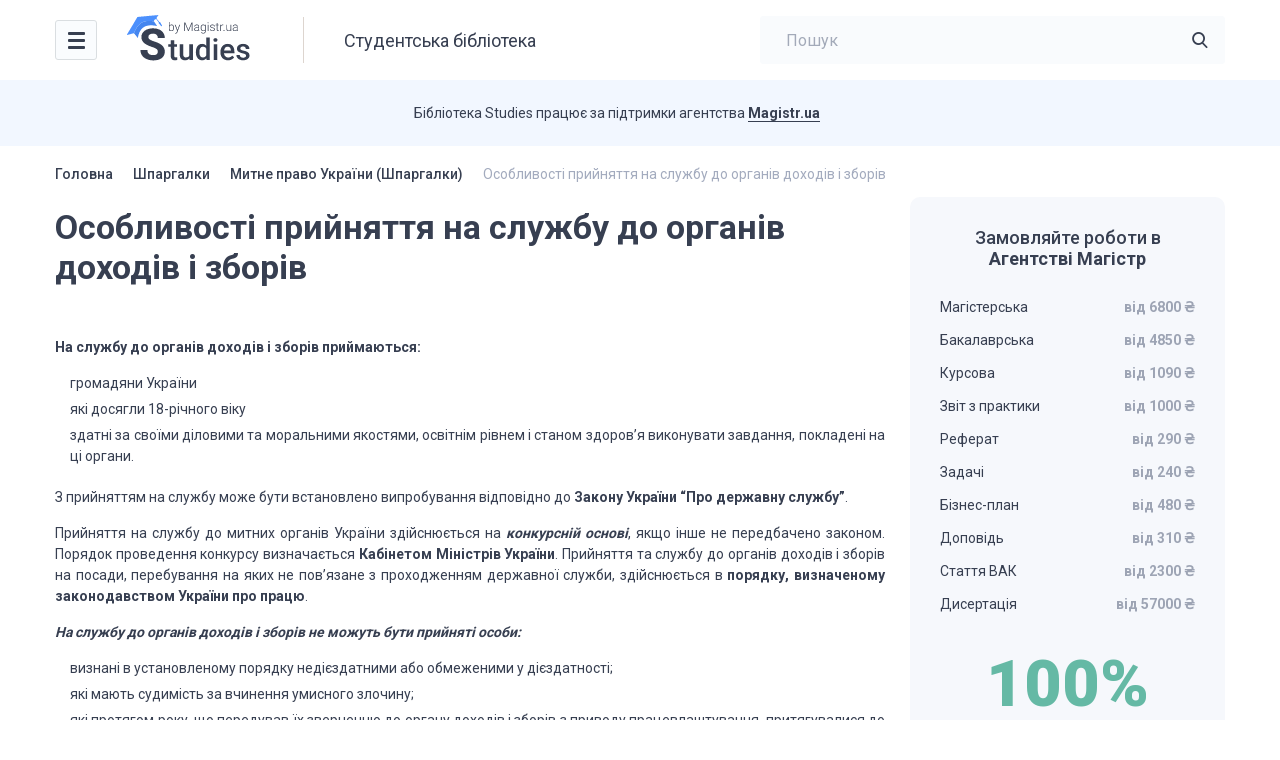

--- FILE ---
content_type: text/css
request_url: https://studies.in.ua/wp-content/themes/studies/style.css?ver=6.9
body_size: 1630
content:
/*!
Theme Name: unreal-themes
Author: Bondarenko Roman
Author URI: https://unrealthemes.site/
Description: Description
Version: 1.2
License: GNU General Public License v2 or later
License URI: LICENSE
Text Domain: unreal-themes
*/

.alignleft {
	display: inline;
	float: left;
	margin-right: 1.5em;
}

.alignright {
	display: inline;
	float: right;
	margin-left: 1.5em;
}

.aligncenter {
	clear: both;
	display: block;
	margin-left: auto;
	margin-right: auto;
}

/* Response cf7 */
div.wpcf7-validation-errors {
    background: #F44336;
    color: #fff;
    padding: 10px;
    font-size: 15px;
    border: none;
    position: relative;
    margin: 10px 0 0 0;
    border-radius: 5px;
    text-align: justify;
}

div.wpcf7-mail-sent-ok {
    background: #2cb742;
    color: #fff;
    padding: 10px;
    font-size: 15px;
    border: none;
    position: relative;
    margin: 10px 0 0 0;
    border-radius: 5px;
    text-align: justify;
}

div.wpcf7-spam-blocked {
    background: #ffa500;
    color: #fff;
    padding: 10px;
    font-size: 15px;
    border: none;
    position: relative;
    margin: 10px 0 0 0;
    border-radius: 5px;
    text-align: justify;
}

div.wpcf7-mail-sent-ok::after {
    content: '';
    position: absolute;
    left: 20px;
    top: -20px;
    border: 10px solid transparent;
    border-bottom: 10px solid #2cb742;
    border-left: 10px solid #2cb742;
}

div.wpcf7-validation-errors::after {
    content: '';
    position: absolute;
    left: 20px;
    top: -20px;
    border: 10px solid transparent;
    border-bottom: 10px solid #f44336;
    border-left: 10px solid #f44336;
}

div.wpcf7-spam-blocked::after {
    content: '';
    position: absolute;
    left: 20px;
    top: -20px;
    border: 10px solid transparent;
    border-bottom: 10px solid #ffa500;
    border-left: 10px solid #ffa500;
}
/* END: Response cf7 */

/* .current-menu-item */

.pagination .current {
    background: #4C90FD;
    color: #fff;
    border-radius: 3px;
}

.category-books p {
    line-height: 1.3em;
    margin-top: 0.3em;
    margin-bottom: 0.3em;
}

.book-text br,
.category-books br { 
    display:none; 
}

#ez-toc-container {
    background: #F6F8FC;
    border-radius: 10px;
    padding: 20px 30px;
    margin-bottom: 30px;
    font-weight: 600;
    text-align: left;
}

div#ez-toc-container {
    border: none;
}

#ez-toc-container ul ul, 
.ez-toc div.ez-toc-widget-container ul ul {
    margin-left: 0.5em;
}

#ez-toc-container ul li {
    padding-bottom: 5px;
    padding-left: 15px;
}

#ez-toc-container a {
    font-weight: 400;
}

.error-body {
    text-align: center;
}

.error-body h1 {
    font-size: 210px;
    font-weight: 900;
    line-height: 210px;
}

.error-body h3 {
    font-size: 24px;
}

.error-body h1,
.error-body h3 {
    margin-top: 20px;
    margin-bottom: 10px;
}

.btn-danger {
    color: #fff;
    background-color: #373f52;
    border-color: #373f52;
    display: inline-block;
    padding: 6px 12px;
    margin-top: 25px;
    font-size: 14px;
    font-weight: 400;
    line-height: 1.42857143;
    text-align: center;
    white-space: nowrap;
    vertical-align: middle;
    -ms-touch-action: manipulation;
    touch-action: manipulation;
    cursor: pointer;
    -webkit-user-select: none;
    -moz-user-select: none;
    -ms-user-select: none;
    user-select: none;
    background-image: none;
    border: 1px solid transparent;
    border-radius: 4px;
}

.btn-danger:hover {
    color: #fff;
    background-color: #454e64;
    border-color: #373f52;
}

/* .title-h1 {
    display: none;
} */

@media screen and (max-width: 767px) {

    .single-pagination .single-pagination__prev {
        text-align: left;
    }

    .single-pagination .single-pagination__prev a {
        margin-left: 25px
    }
}

@media screen and (max-width: 425px) {

    .error-body h1 {
        font-size: 150px;
    }
}

/* .book-text img, 
.category-books img {
    display: inline-block !important;
} */

.book-text p span a[rel="nofollow"] {
    display: none;
}


.modal-target {
    width: 300px;
    border-radius: 5px;
    cursor: pointer;
    transition: 0.3s;
  }
  
  .modal-target:hover {opacity: 0.7;}
  
  /* The Modal (background) */
  .modal {
    display: none; 
    position: fixed; 
    z-index: 1; 
    align-items: center;
    /* padding-top: 100px;  */
    left: 0;
    bottom: 0;
    top: 80px;
    width: 100%; 
    /* height: 100vh;  */
    overflow: auto; 
    background-color: rgb(0,0,0); 
    background-color: rgba(0,0,0,0.8); 
  }
  
  /* Modal Content (image) */
  .modal-content {
    margin: auto;
    display: block;
    /* width: 80%; */
    opacity: 1 !important;
    /* max-width: 1200px; */
  }
  
  /* Caption of Modal Image */
  .modal-caption {
    margin: auto;
    display: block;
    /* width: 80%; */
    max-width: 1200px;
    text-align: center;
    color: white;
    font-weight: 700;
    font-size: 1em;
    margin-top: 32px;
  }
  
  /* Add Animation */
  .modal-content, .modal-caption {  
    -webkit-animation-name: zoom;
    -webkit-animation-duration: 0.6s;
    animation-name: zoom;
    animation-duration: 0.6s;
  }
  
  @-webkit-keyframes zoom {
    from {-webkit-atransform:scale(0)} 
    to {-webkit-transform:scale(1)}
  }
  
  @keyframes zoom {
    from {transform:scale(0)} 
    to {transform:scale(1)}
  }
  
  /* The Close Button */
  .modal-close {
    position: absolute;
    top: 15px;
    right: 35px;
    color: #f1f1f1;
    font-size: 40px;
    font-weight: bold;
    transition: 0.3s;
  }
  
  .modal-close:hover,
  .modal-close:focus {
    color: #bbb;
    text-decoration: none;
    cursor: pointer;
  }

--- FILE ---
content_type: image/svg+xml
request_url: https://studies.in.ua/wp-content/uploads/2022/11/cat-4.svg
body_size: 1116
content:
<?xml version="1.0" encoding="UTF-8"?>
<svg xmlns="http://www.w3.org/2000/svg" width="28" height="28" viewBox="0 0 28 28" fill="none">
  <path d="M10.6861 13.5567C10.6511 13.5567 10.6278 13.5567 10.5928 13.5567C10.5345 13.545 10.4528 13.545 10.3828 13.5567C6.99946 13.4517 4.44446 10.7917 4.44446 7.51337C4.44446 4.17671 7.16279 1.45837 10.4995 1.45837C13.8361 1.45837 16.5545 4.17671 16.5545 7.51337C16.5428 10.7917 13.9761 13.4517 10.7211 13.5567C10.7095 13.5567 10.6978 13.5567 10.6861 13.5567ZM10.4995 3.20837C8.13112 3.20837 6.19446 5.14504 6.19446 7.51337C6.19446 9.84671 8.01446 11.725 10.3361 11.8067C10.4061 11.795 10.5578 11.795 10.7095 11.8067C12.9961 11.7017 14.7928 9.82337 14.8045 7.51337C14.8045 5.14504 12.8678 3.20837 10.4995 3.20837Z" fill="#373F51"></path>
  <path d="M19.2963 13.7083C19.2613 13.7083 19.2263 13.7083 19.1913 13.6966C18.7129 13.7433 18.2229 13.405 18.1763 12.9266C18.1296 12.4483 18.4213 12.0166 18.8996 11.9583C19.0396 11.9466 19.1913 11.9466 19.3196 11.9466C21.0229 11.8533 22.3529 10.4533 22.3529 8.73829C22.3529 6.96496 20.9179 5.52996 19.1446 5.52996C18.6663 5.54163 18.2696 5.14496 18.2696 4.66663C18.2696 4.18829 18.6663 3.79163 19.1446 3.79163C21.8746 3.79163 24.1029 6.01996 24.1029 8.74996C24.1029 11.4333 22.0029 13.6033 19.3313 13.7083C19.3196 13.7083 19.3079 13.7083 19.2963 13.7083Z" fill="#373F51"></path>
  <path d="M11.8317 26.7979C9.545 26.7979 7.24667 26.2146 5.50833 25.0479C3.88667 23.9746 3 22.5046 3 20.9062C3 19.3079 3.88667 17.8263 5.50833 16.7413C9.00833 14.4196 14.6783 14.4196 18.155 16.7413C19.765 17.8146 20.6633 19.2846 20.6633 20.8829C20.6633 22.4812 19.7767 23.9629 18.155 25.0479C16.405 26.2146 14.1183 26.7979 11.8317 26.7979ZM6.47667 18.2112C5.35667 18.9579 4.75 19.9146 4.75 20.9179C4.75 21.9096 5.36833 22.8662 6.47667 23.6012C9.38167 25.5496 14.2817 25.5496 17.1867 23.6012C18.3067 22.8546 18.9133 21.8979 18.9133 20.8946C18.9133 19.9029 18.295 18.9462 17.1867 18.2112C14.2817 16.2746 9.38167 16.2746 6.47667 18.2112Z" fill="#373F51"></path>
  <path d="M21.3961 24.2084C20.9878 24.2084 20.6261 23.9284 20.5445 23.5084C20.4511 23.03 20.7545 22.575 21.2211 22.47C21.9561 22.3184 22.6328 22.0267 23.1578 21.6184C23.8228 21.1167 24.1845 20.4867 24.1845 19.8217C24.1845 19.1567 23.8228 18.5267 23.1695 18.0367C22.6561 17.64 22.0145 17.36 21.2561 17.185C20.7895 17.08 20.4861 16.6134 20.5911 16.135C20.6961 15.6684 21.1628 15.365 21.6411 15.47C22.6445 15.6917 23.5195 16.0884 24.2311 16.6367C25.3161 17.4534 25.9345 18.6084 25.9345 19.8217C25.9345 21.035 25.3045 22.19 24.2195 23.0184C23.4961 23.5784 22.5861 23.9867 21.5828 24.185C21.5128 24.2084 21.4545 24.2084 21.3961 24.2084Z" fill="#373F51"></path>
</svg>


--- FILE ---
content_type: application/javascript
request_url: https://studies.in.ua/wp-content/themes/studies/js/main.js?ver=20260203
body_size: 8990
content:
jQuery(document).ready(function () {

    // $('img').addAttr('data-fancybox', 'gallery');
    // console.log('Hey');
    
    // $('.book-text, .category-books').find('img').replaceWith(function() {
    //     return '<a href="' + $(this).attr('src') + '" class="fancybox" data-fancybox="gallery" data-caption="Single image"><img src="' + $(this).attr('src') + '" alt="Image"></a>';
    // });
    // $(".book-text img, .category-books img").fancybox({
    //     'type': 'image',
    //     'overlayShow': false,
    //     'transitionIn': 'elastic',
    //     'transitionOut': 'elastic'
    // });

    // $(".book-text img, .category-books img, .category-books div img").fancybox({});

    // $('a.contlk_lev2').on('click', function(e) {
    //     e.preventDefault();
    //     document.location.href = $(this).attr('href');
    // });
    
    // $('a.lekc_lev2').on('click', function(e) {
    //     e.preventDefault();
    //     document.location.href = $(this).attr('href');
    // });

    $('.category-books a').on('click', function(e) {
        e.preventDefault();
        document.location.href = $(this).attr('href');
    });

    var isMobile = {
        Android: function () {
            return navigator.userAgent.match(/Android/i);
        },
        BlackBerry: function () {
            return navigator.userAgent.match(/BlackBerry/i);
        },
        iOS: function () {
            return navigator.userAgent.match(/iPhone|iPad|iPod/i);
        },
        Opera: function () {
            return navigator.userAgent.match(/Opera Mini/i);
        },
        Windows: function () {
            return navigator.userAgent.match(/IEMobile/i);
        },
        any: function () {
            return (isMobile.Android() || isMobile.BlackBerry() || isMobile.iOS() || isMobile.Opera() || isMobile.Windows());
        }
    };
    $("#search-header").validate({
        rules: {
            search: {
                required: true,
            },
        },
        messages: {
            search: {
                required: "",
            },
        },
        submitHandler: function (form) {
            return true;
        }
    });
    $("#search-form").validate({
        rules: {
            search: {
                required: true,
            },
        },
        messages: {
            search: {
                required: "",
            },
        },
        submitHandler: function (form) {
            return true;
        }
    });
    $("#registration-form").validate({
        rules: {
            name: {
                required: true,
            },
            email: {
                required: true,
                email: true,
            },
        },
        messages: {
            name: {
                required: "",
            },
            email: {
                required: "",
                email: "",
            },
        },
        submitHandler: function (form) {
            if ($('[name="name"]', form).hasClass('valid') && $('[name="email"]', form).hasClass('valid')) {
                $('.registration-bg, .registration').addClass('active');
				if ($('[name="g-recaptcha-response"]', form).val()) {
					return true;
				} else {
					return false;
				}
            }
        }
    });

    $('.registration-bg').click(function () {
        $('.registration-bg, .registration').removeClass('active');
    });

    //Menu hover
    if (!isMobile.any()) {
        var currentNavItem = $('.header-nav__menu .current');
        $('.header-nav__menu li').hover(function () {
            currentNavItem.removeClass('current');
        }, function () {
            currentNavItem.addClass('current');
        });
    }
    //Menu click
    $('.header-nav__toggle').click(function () {
        $('.header-nav__toggle .icon-menu, .header-nav__dropdown').toggleClass('active');
    });
    $(document).click(function (event) {
        if ($(event.target).closest(".header-nav").length) return;
        $('.header-nav__toggle .icon-menu, .header-nav__dropdown').removeClass('active');
        event.stopPropagation();
    });
    $('.header-search__toggle').click(function (e) {
        e.preventDefault();
        $('.header-search__form').toggleClass('active');
    });
    $('.header-search__close').click(function (e) {
        e.preventDefault();
        $('.header-search__form').removeClass('active');
    });
    $(document).click(function (event) {
        if ($(event.target).closest(".header-search").length) return;
        $('.header-search__form').removeClass('active');
        event.stopPropagation();
    });
    //Scroll
    $(document).scroll(function () {
        if ($(this).scrollTop() > 0) {
            $('header').addClass('active');
        } else {
            $('header').removeClass('active');
        }
    });


    //Show all
    $('.book-list_showfirst7').each(function () {
        if ($('.book-list__item', this).length < 8) {
            $(this).nextAll('.book-list-more').remove();
        } else {
            $(this).nextAll('.book-list-more').show();
        }
    });
    $('.js-show-all-books').click(function (e) {
        e.preventDefault();
        $(this).parent().prevAll('.book-list').toggleClass('showAll');
        if ($(this).parent().prevAll('.book-list').hasClass('showAll')) {
            $(this).text($(this).data('hide'));
        } else {
            $(this).text($(this).data('show'));
        }
    });


    $('.cat-tub__item').click(function (e) {
        e.preventDefault();
        var currentCat = $(this).data('cat');
        var currentCatName = $(this).text();
        $('.cat-tub__item, .categories-preview__item').removeClass('active');
        $('.cat-tub__item[data-cat="' + currentCat + '"], .categories-preview__item[data-cat="' + currentCat + '"]').addClass('active');
        $('.cat-tub__current').text(currentCatName);
        $('.cat-tub').removeClass('active');
    });
    $('.cat-tub__current').click(function (e) {
        e.preventDefault();
        $('.cat-tub').toggleClass('active');
    });
    $(document).click(function (event) {
        if ($(event.target).closest(".cat-tub__current").length) return;
        $('.cat-tub').removeClass('active');
        event.stopPropagation();
    });
    $('.cat-tub__dropdown li:first-child .cat-tub__item').trigger('click');





    //STICKY ASIDE
    if ($('#main').outerHeight() > $('#aside').outerHeight()) {
        $('#aside').stick_in_parent({
            inner_scrolling: true,
            offset_top: 90,
            spacer: false,
        });
    }


    $('select').niceSelect({});




    const anchors = document.querySelectorAll('a[href*="#"]')

    for (let anchor of anchors) {
        anchor.addEventListener('click', function (e) {
            e.preventDefault()
            
            // const blockID = anchor.getAttribute('href').substr(1)
            
            // document.getElementById(blockID).scrollIntoView({
            //     behavior: 'smooth',
            //     block: 'start'
            // })

            const id = anchor.getAttribute('href').substr(1);
            const yOffset = -100; 
            const element = document.getElementById(id);
            const y = element.getBoundingClientRect().top + window.pageYOffset + yOffset;

            window.scrollTo({top: y, behavior: 'smooth'});

        })
    }
    
	
	//CALC OFFER START------------------------------------------------ 
	

	
	
    function mobileOnlySlider() {
        $('.find-cost__type').slick({
            slidesToShow: 1,
            slidesToScroll: 1,
            dots: false,
            arrows: false,
            draggable: true,
            swipe: true,
            autoplay: false,
            accessibility: false,
            adaptiveHeight: true,
            infinite: false,
            lazyLoad: 'progressive',
            centerMode: true,
            variableWidth: true,
            centerPadding: '0px',
            swipeToSlide: false,
            focusOnSelect: true,
        });
        $('.find-cost__type').on('beforeChange', function (event, slick, currentSlide, nextSlide) {
            $('.find-cost__slide[data-slick-index="' + nextSlide + '"] [type="radio"]').prop('checked', true).change();
        });
    }
    if (window.innerWidth < 700) {
        mobileOnlySlider();
    }

    $(window).resize(function (e) {
        if (window.innerWidth < 700) {
            if (!$('.find-cost__type').hasClass('slick-initialized')) {
                mobileOnlySlider();
            }

        } else {
            if ($('.find-cost__type').hasClass('slick-initialized')) {
                $('.find-cost__type').slick('unslick');
            }
        }
    });
	
	var types_p = [];types_p['50928'] = '{"ID":"50928","SORT":"10","PROPERTY_PRICE_VALUE":"10000","PROPERTY_PRICE_VALUE_ID":"2226707","PROPERTY_KOEF_VALUE":"20","PROPERTY_KOEF_VALUE_ID":"5363537","PROPERTY_DPZF0_9_VALUE":"1","PROPERTY_DPZF0_9_VALUE_ID":"2226708","PROPERTY_DPZT0_9_VALUE":"55","PROPERTY_DPZT0_9_VALUE_ID":"2226709","PROPERTY_DPZF0_95_VALUE":"56","PROPERTY_DPZF0_95_VALUE_ID":"2226710","PROPERTY_DPZT0_95_VALUE":"80","PROPERTY_DPZT0_95_VALUE_ID":"2226711","PROPERTY_DPZF1_VALUE":"81","PROPERTY_DPZF1_VALUE_ID":"2226712","PROPERTY_DPZT1_VALUE":"100","PROPERTY_DPZT1_VALUE_ID":"2226713","PROPERTY_DPZF1_1_VALUE":"101","PROPERTY_DPZF1_1_VALUE_ID":"2226714","PROPERTY_DPZT1_1_VALUE":"130","PROPERTY_DPZT1_1_VALUE_ID":"2226715","PROPERTY_DTF1_2_VALUE":"0","PROPERTY_DTF1_2_VALUE_ID":"2226716","PROPERTY_DTT1_2_VALUE":"7","PROPERTY_DTT1_2_VALUE_ID":"2226717","PROPERTY_DTF1_1_VALUE":"8","PROPERTY_DTF1_1_VALUE_ID":"2226718","PROPERTY_DTT1_1_VALUE":"14","PROPERTY_DTT1_1_VALUE_ID":"2226719","PROPERTY_DTF1_05_VALUE":"15","PROPERTY_DTF1_05_VALUE_ID":"2226720","PROPERTY_DTT1_05_VALUE":"35","PROPERTY_DTT1_05_VALUE_ID":"2226721","PROPERTY_DTF1_VALUE":"36","PROPERTY_DTF1_VALUE_ID":"2226722","PROPERTY_DTT1_VALUE":"60","PROPERTY_DTT1_VALUE_ID":"2226723","PROPERTY_DTF0_95_VALUE":"61","PROPERTY_DTF0_95_VALUE_ID":"2226724","PROPERTY_DTT0_95_VALUE":"999","PROPERTY_DTT0_95_VALUE_ID":"2226725","PROPERTY_DPZF1_2_VALUE":"131","PROPERTY_DPZF1_2_VALUE_ID":"2226726","PROPERTY_DPZT1_2_VALUE":"150","PROPERTY_DPZT1_2_VALUE_ID":"2226727","PROPERTY_MID_COUNT_VALUE":"90","PROPERTY_MID_COUNT_VALUE_ID":"2226728","PROPERTY_UMAX_VALUE":"85","PROPERTY_UMAX_VALUE_ID":"2257007","PROPERTY_UMIN_VALUE":"30","PROPERTY_UMIN_VALUE_ID":"2257008","PROPERTY_UBASE_VALUE":"70","PROPERTY_UBASE_VALUE_ID":"2257009","PROPERTY_CALC_NAME_VALUE_ID":"4029697"}';types_p['50930'] = '{"ID":"50930","SORT":"20","PROPERTY_PRICE_VALUE":"6875","PROPERTY_PRICE_VALUE_ID":"2226763","PROPERTY_KOEF_VALUE":"16","PROPERTY_KOEF_VALUE_ID":"5363544","PROPERTY_DPZF0_9_VALUE":"1","PROPERTY_DPZF0_9_VALUE_ID":"2226764","PROPERTY_DPZT0_9_VALUE":"55","PROPERTY_DPZT0_9_VALUE_ID":"2226765","PROPERTY_DPZF0_95_VALUE":"56","PROPERTY_DPZF0_95_VALUE_ID":"2226766","PROPERTY_DPZT0_95_VALUE":"60","PROPERTY_DPZT0_95_VALUE_ID":"2226767","PROPERTY_DPZF1_VALUE":"61","PROPERTY_DPZF1_VALUE_ID":"2226768","PROPERTY_DPZT1_VALUE":"70","PROPERTY_DPZT1_VALUE_ID":"2226769","PROPERTY_DPZF1_1_VALUE":"71","PROPERTY_DPZF1_1_VALUE_ID":"2226770","PROPERTY_DPZT1_1_VALUE":"75","PROPERTY_DPZT1_1_VALUE_ID":"2226771","PROPERTY_DTF1_2_VALUE":"0","PROPERTY_DTF1_2_VALUE_ID":"2226772","PROPERTY_DTT1_2_VALUE":"6","PROPERTY_DTT1_2_VALUE_ID":"2226773","PROPERTY_DTF1_1_VALUE":"7","PROPERTY_DTF1_1_VALUE_ID":"2226774","PROPERTY_DTT1_1_VALUE":"14","PROPERTY_DTT1_1_VALUE_ID":"2226775","PROPERTY_DTF1_05_VALUE":"15","PROPERTY_DTF1_05_VALUE_ID":"2226776","PROPERTY_DTT1_05_VALUE":"35","PROPERTY_DTT1_05_VALUE_ID":"2226777","PROPERTY_DTF1_VALUE":"36","PROPERTY_DTF1_VALUE_ID":"2226778","PROPERTY_DTT1_VALUE":"45","PROPERTY_DTT1_VALUE_ID":"2226779","PROPERTY_DTF0_95_VALUE":"46","PROPERTY_DTF0_95_VALUE_ID":"2226780","PROPERTY_DTT0_95_VALUE":"999","PROPERTY_DTT0_95_VALUE_ID":"2226781","PROPERTY_DPZF1_2_VALUE":"76","PROPERTY_DPZF1_2_VALUE_ID":"2226782","PROPERTY_DPZT1_2_VALUE":"80","PROPERTY_DPZT1_2_VALUE_ID":"2226783","PROPERTY_MID_COUNT_VALUE":"65","PROPERTY_MID_COUNT_VALUE_ID":"2226784","PROPERTY_UMAX_VALUE":"80","PROPERTY_UMAX_VALUE_ID":"2257013","PROPERTY_UMIN_VALUE":"30","PROPERTY_UMIN_VALUE_ID":"2257014","PROPERTY_UBASE_VALUE":"70","PROPERTY_UBASE_VALUE_ID":"2257015","PROPERTY_CALC_NAME_VALUE_ID":"4029731"}';types_p['50929'] = '{"ID":"50929","SORT":"30","PROPERTY_PRICE_VALUE":"2000","PROPERTY_PRICE_VALUE_ID":"2226741","PROPERTY_KOEF_VALUE":"8","PROPERTY_KOEF_VALUE_ID":"5363540","PROPERTY_DPZF0_9_VALUE":"1","PROPERTY_DPZF0_9_VALUE_ID":"2226742","PROPERTY_DPZT0_9_VALUE":"18","PROPERTY_DPZT0_9_VALUE_ID":"2226743","PROPERTY_DPZF0_95_VALUE":"19","PROPERTY_DPZF0_95_VALUE_ID":"2226744","PROPERTY_DPZT0_95_VALUE":"26","PROPERTY_DPZT0_95_VALUE_ID":"2226745","PROPERTY_DPZF1_VALUE":"27","PROPERTY_DPZF1_VALUE_ID":"2226746","PROPERTY_DPZT1_VALUE":"33","PROPERTY_DPZT1_VALUE_ID":"2226747","PROPERTY_DPZF1_1_VALUE":"34","PROPERTY_DPZF1_1_VALUE_ID":"2226748","PROPERTY_DPZT1_1_VALUE":"40","PROPERTY_DPZT1_1_VALUE_ID":"2226749","PROPERTY_DTF1_2_VALUE":"0","PROPERTY_DTF1_2_VALUE_ID":"2226750","PROPERTY_DTT1_2_VALUE":"2","PROPERTY_DTT1_2_VALUE_ID":"2226751","PROPERTY_DTF1_1_VALUE":"3","PROPERTY_DTF1_1_VALUE_ID":"2226752","PROPERTY_DTT1_1_VALUE":"7","PROPERTY_DTT1_1_VALUE_ID":"2226753","PROPERTY_DTF1_05_VALUE":"8","PROPERTY_DTF1_05_VALUE_ID":"2226754","PROPERTY_DTT1_05_VALUE":"11","PROPERTY_DTT1_05_VALUE_ID":"2226755","PROPERTY_DTF1_VALUE":"12","PROPERTY_DTF1_VALUE_ID":"2226756","PROPERTY_DTT1_VALUE":"20","PROPERTY_DTT1_VALUE_ID":"2226757","PROPERTY_DTF0_95_VALUE":"21","PROPERTY_DTF0_95_VALUE_ID":"2226758","PROPERTY_DTT0_95_VALUE":"999","PROPERTY_DTT0_95_VALUE_ID":"2226759","PROPERTY_DPZF1_2_VALUE":"41","PROPERTY_DPZF1_2_VALUE_ID":"2226760","PROPERTY_DPZT1_2_VALUE":"50","PROPERTY_DPZT1_2_VALUE_ID":"2226761","PROPERTY_MID_COUNT_VALUE":"30","PROPERTY_MID_COUNT_VALUE_ID":"2226762","PROPERTY_UMAX_VALUE":"80","PROPERTY_UMAX_VALUE_ID":"2257010","PROPERTY_UMIN_VALUE":"30","PROPERTY_UMIN_VALUE_ID":"2257011","PROPERTY_UBASE_VALUE":"70","PROPERTY_UBASE_VALUE_ID":"2257012","PROPERTY_CALC_NAME_VALUE_ID":null}';types_p['50927'] = '{"ID":"50927","SORT":"40","PROPERTY_PRICE_VALUE":"90000","PROPERTY_PRICE_VALUE_ID":"2226677","PROPERTY_KOEF_VALUE":"50","PROPERTY_KOEF_VALUE_ID":"5363533","PROPERTY_DPZF0_9_VALUE":"1","PROPERTY_DPZF0_9_VALUE_ID":"2226678","PROPERTY_DPZT0_9_VALUE":"110","PROPERTY_DPZT0_9_VALUE_ID":"2226679","PROPERTY_DPZF0_95_VALUE":"111","PROPERTY_DPZF0_95_VALUE_ID":"2226680","PROPERTY_DPZT0_95_VALUE":"180","PROPERTY_DPZT0_95_VALUE_ID":"2226681","PROPERTY_DPZF1_VALUE":"181","PROPERTY_DPZF1_VALUE_ID":"2226682","PROPERTY_DPZT1_VALUE":"250","PROPERTY_DPZT1_VALUE_ID":"2226683","PROPERTY_DPZF1_1_VALUE":"251","PROPERTY_DPZF1_1_VALUE_ID":"2226684","PROPERTY_DPZT1_1_VALUE":"300","PROPERTY_DPZT1_1_VALUE_ID":"2226685","PROPERTY_DTF1_2_VALUE":"0","PROPERTY_DTF1_2_VALUE_ID":"2226686","PROPERTY_DTT1_2_VALUE":"180","PROPERTY_DTT1_2_VALUE_ID":"2226687","PROPERTY_DTF1_1_VALUE":"181","PROPERTY_DTF1_1_VALUE_ID":"2226688","PROPERTY_DTT1_1_VALUE":"365","PROPERTY_DTT1_1_VALUE_ID":"2226689","PROPERTY_DTF1_05_VALUE":"366","PROPERTY_DTF1_05_VALUE_ID":"2226690","PROPERTY_DTT1_05_VALUE":"730","PROPERTY_DTT1_05_VALUE_ID":"2226691","PROPERTY_DTF1_VALUE":"731","PROPERTY_DTF1_VALUE_ID":"2226692","PROPERTY_DTT1_VALUE":"1095","PROPERTY_DTT1_VALUE_ID":"2226693","PROPERTY_DTF0_95_VALUE":"1095","PROPERTY_DTF0_95_VALUE_ID":"2226694","PROPERTY_DTT0_95_VALUE":"1460","PROPERTY_DTT0_95_VALUE_ID":"2226695","PROPERTY_DPZF1_2_VALUE":"301","PROPERTY_DPZF1_2_VALUE_ID":"2226696","PROPERTY_DPZT1_2_VALUE":"400","PROPERTY_DPZT1_2_VALUE_ID":"2226697","PROPERTY_MID_COUNT_VALUE":"215","PROPERTY_MID_COUNT_VALUE_ID":"2226698","PROPERTY_UMAX_VALUE":"95","PROPERTY_UMAX_VALUE_ID":"2257004","PROPERTY_UMIN_VALUE":"50","PROPERTY_UMIN_VALUE_ID":"2257005","PROPERTY_UBASE_VALUE":"70","PROPERTY_UBASE_VALUE_ID":"2257006","PROPERTY_CALC_NAME_VALUE_ID":null}';types_p['50932'] = '{"ID":"50932","SORT":"50","PROPERTY_PRICE_VALUE":"1500","PROPERTY_PRICE_VALUE_ID":"2226312","PROPERTY_KOEF_VALUE":"6","PROPERTY_KOEF_VALUE_ID":"5363552","PROPERTY_DPZF0_9_VALUE":"1","PROPERTY_DPZF0_9_VALUE_ID":"2226313","PROPERTY_DPZT0_9_VALUE":"20","PROPERTY_DPZT0_9_VALUE_ID":"2226314","PROPERTY_DPZF0_95_VALUE":"21","PROPERTY_DPZF0_95_VALUE_ID":"2226315","PROPERTY_DPZT0_95_VALUE":"30","PROPERTY_DPZT0_95_VALUE_ID":"2226316","PROPERTY_DPZF1_VALUE":"31","PROPERTY_DPZF1_VALUE_ID":"2226317","PROPERTY_DPZT1_VALUE":"40","PROPERTY_DPZT1_VALUE_ID":"2226318","PROPERTY_DPZF1_1_VALUE":"41","PROPERTY_DPZF1_1_VALUE_ID":"2226319","PROPERTY_DPZT1_1_VALUE":"50","PROPERTY_DPZT1_1_VALUE_ID":"2226320","PROPERTY_DTF1_2_VALUE":"0","PROPERTY_DTF1_2_VALUE_ID":"2226321","PROPERTY_DTT1_2_VALUE":"3","PROPERTY_DTT1_2_VALUE_ID":"2226322","PROPERTY_DTF1_1_VALUE":"4","PROPERTY_DTF1_1_VALUE_ID":"2226323","PROPERTY_DTT1_1_VALUE":"6","PROPERTY_DTT1_1_VALUE_ID":"2226324","PROPERTY_DTF1_05_VALUE":"7","PROPERTY_DTF1_05_VALUE_ID":"2226325","PROPERTY_DTT1_05_VALUE":"9","PROPERTY_DTT1_05_VALUE_ID":"2226326","PROPERTY_DTF1_VALUE":"10","PROPERTY_DTF1_VALUE_ID":"2226327","PROPERTY_DTT1_VALUE":"14","PROPERTY_DTT1_VALUE_ID":"2226328","PROPERTY_DTF0_95_VALUE":"15","PROPERTY_DTF0_95_VALUE_ID":"2226329","PROPERTY_DTT0_95_VALUE":"999","PROPERTY_DTT0_95_VALUE_ID":"2226330","PROPERTY_DPZF1_2_VALUE":"51","PROPERTY_DPZF1_2_VALUE_ID":"2226331","PROPERTY_DPZT1_2_VALUE":"60","PROPERTY_DPZT1_2_VALUE_ID":"2226332","PROPERTY_MID_COUNT_VALUE":"35","PROPERTY_MID_COUNT_VALUE_ID":"2226333","PROPERTY_UMAX_VALUE":"80","PROPERTY_UMAX_VALUE_ID":"2256995","PROPERTY_UMIN_VALUE":"30","PROPERTY_UMIN_VALUE_ID":"2256996","PROPERTY_UBASE_VALUE":"60","PROPERTY_UBASE_VALUE_ID":"2256997","PROPERTY_CALC_NAME_VALUE_ID":"4029707"}';types_p['50931'] = '{"ID":"50931","SORT":"60","PROPERTY_PRICE_VALUE":"1125","PROPERTY_PRICE_VALUE_ID":"2226785","PROPERTY_KOEF_VALUE":"6","PROPERTY_KOEF_VALUE_ID":"5363548","PROPERTY_DPZF0_9_VALUE":"1","PROPERTY_DPZF0_9_VALUE_ID":"2226786","PROPERTY_DPZT0_9_VALUE":"30","PROPERTY_DPZT0_9_VALUE_ID":"2226787","PROPERTY_DPZF0_95_VALUE":"31","PROPERTY_DPZF0_95_VALUE_ID":"2226788","PROPERTY_DPZT0_95_VALUE":"35","PROPERTY_DPZT0_95_VALUE_ID":"2226789","PROPERTY_DPZF1_VALUE":"36","PROPERTY_DPZF1_VALUE_ID":"2226790","PROPERTY_DPZT1_VALUE":"50","PROPERTY_DPZT1_VALUE_ID":"2226791","PROPERTY_DPZF1_1_VALUE":"51","PROPERTY_DPZF1_1_VALUE_ID":"2226792","PROPERTY_DPZT1_1_VALUE":"60","PROPERTY_DPZT1_1_VALUE_ID":"2226793","PROPERTY_DTF1_2_VALUE":"0","PROPERTY_DTF1_2_VALUE_ID":"2226794","PROPERTY_DTT1_2_VALUE":"3","PROPERTY_DTT1_2_VALUE_ID":"2226795","PROPERTY_DTF1_1_VALUE":"4","PROPERTY_DTF1_1_VALUE_ID":"2226796","PROPERTY_DTT1_1_VALUE":"5","PROPERTY_DTT1_1_VALUE_ID":"2226797","PROPERTY_DTF1_05_VALUE":"6","PROPERTY_DTF1_05_VALUE_ID":"2226798","PROPERTY_DTT1_05_VALUE":"9","PROPERTY_DTT1_05_VALUE_ID":"2226799","PROPERTY_DTF1_VALUE":"10","PROPERTY_DTF1_VALUE_ID":"2226800","PROPERTY_DTT1_VALUE":"15","PROPERTY_DTT1_VALUE_ID":"2226801","PROPERTY_DTF0_95_VALUE":"16","PROPERTY_DTF0_95_VALUE_ID":"2226802","PROPERTY_DTT0_95_VALUE":"999","PROPERTY_DTT0_95_VALUE_ID":"2226803","PROPERTY_DPZF1_2_VALUE":"61","PROPERTY_DPZF1_2_VALUE_ID":"2226804","PROPERTY_DPZT1_2_VALUE":"70","PROPERTY_DPZT1_2_VALUE_ID":"2226805","PROPERTY_MID_COUNT_VALUE":"43","PROPERTY_MID_COUNT_VALUE_ID":"2226806","PROPERTY_UMAX_VALUE":"80","PROPERTY_UMAX_VALUE_ID":"2257016","PROPERTY_UMIN_VALUE":"30","PROPERTY_UMIN_VALUE_ID":"2257017","PROPERTY_UBASE_VALUE":"70","PROPERTY_UBASE_VALUE_ID":"2257018","PROPERTY_CALC_NAME_VALUE_ID":"4029715"}';types_p['50934'] = '{"ID":"50934","SORT":"70","PROPERTY_PRICE_VALUE":"250","PROPERTY_PRICE_VALUE_ID":"2226839","PROPERTY_KOEF_VALUE":"1","PROPERTY_KOEF_VALUE_ID":"5363559","PROPERTY_DPZF0_9_VALUE":"1","PROPERTY_DPZF0_9_VALUE_ID":"2226840","PROPERTY_DPZT0_9_VALUE":"1","PROPERTY_DPZT0_9_VALUE_ID":"2226841","PROPERTY_DPZF0_95_VALUE":"2","PROPERTY_DPZF0_95_VALUE_ID":"2226842","PROPERTY_DPZT0_95_VALUE":"6","PROPERTY_DPZT0_95_VALUE_ID":"2226843","PROPERTY_DPZF1_VALUE":"7","PROPERTY_DPZF1_VALUE_ID":"2226844","PROPERTY_DPZT1_VALUE":"15","PROPERTY_DPZT1_VALUE_ID":"2226845","PROPERTY_DPZF1_1_VALUE":"16","PROPERTY_DPZF1_1_VALUE_ID":"2226846","PROPERTY_DPZT1_1_VALUE":"40","PROPERTY_DPZT1_1_VALUE_ID":"2226847","PROPERTY_DTF1_2_VALUE":"0","PROPERTY_DTF1_2_VALUE_ID":"2226848","PROPERTY_DTT1_2_VALUE":"1","PROPERTY_DTT1_2_VALUE_ID":"2226849","PROPERTY_DTF1_1_VALUE":"2","PROPERTY_DTF1_1_VALUE_ID":"2226850","PROPERTY_DTT1_1_VALUE":"2","PROPERTY_DTT1_1_VALUE_ID":"2226851","PROPERTY_DTF1_05_VALUE":"3","PROPERTY_DTF1_05_VALUE_ID":"2226852","PROPERTY_DTT1_05_VALUE":"5","PROPERTY_DTT1_05_VALUE_ID":"2226853","PROPERTY_DTF1_VALUE":"6","PROPERTY_DTF1_VALUE_ID":"2226854","PROPERTY_DTT1_VALUE":"10","PROPERTY_DTT1_VALUE_ID":"2226855","PROPERTY_DTF0_95_VALUE":"11","PROPERTY_DTF0_95_VALUE_ID":"2226856","PROPERTY_DTT0_95_VALUE":"999","PROPERTY_DTT0_95_VALUE_ID":"2226857","PROPERTY_DPZF1_2_VALUE":"41","PROPERTY_DPZF1_2_VALUE_ID":"2226858","PROPERTY_DPZT1_2_VALUE":"60","PROPERTY_DPZT1_2_VALUE_ID":"2226859","PROPERTY_MID_COUNT_VALUE":"11","PROPERTY_MID_COUNT_VALUE_ID":"2226860","PROPERTY_UMAX_VALUE":"80","PROPERTY_UMAX_VALUE_ID":"2257022","PROPERTY_UMIN_VALUE":"30","PROPERTY_UMIN_VALUE_ID":"2257023","PROPERTY_UBASE_VALUE":"40","PROPERTY_UBASE_VALUE_ID":"2257024","PROPERTY_CALC_NAME_VALUE_ID":"4029723"}';types_p['50939'] = '{"ID":"50939","SORT":"80","PROPERTY_PRICE_VALUE":"300","PROPERTY_PRICE_VALUE_ID":"2226938","PROPERTY_KOEF_VALUE":"2","PROPERTY_KOEF_VALUE_ID":"5363574","PROPERTY_DPZF0_9_VALUE":"1","PROPERTY_DPZF0_9_VALUE_ID":"2226939","PROPERTY_DPZT0_9_VALUE":"1","PROPERTY_DPZT0_9_VALUE_ID":"2226940","PROPERTY_DPZF0_95_VALUE":"2","PROPERTY_DPZF0_95_VALUE_ID":"2226941","PROPERTY_DPZT0_95_VALUE":"6","PROPERTY_DPZT0_95_VALUE_ID":"2226942","PROPERTY_DPZF1_VALUE":"7","PROPERTY_DPZF1_VALUE_ID":"2226943","PROPERTY_DPZT1_VALUE":"15","PROPERTY_DPZT1_VALUE_ID":"2226944","PROPERTY_DPZF1_1_VALUE":"16","PROPERTY_DPZF1_1_VALUE_ID":"2226945","PROPERTY_DPZT1_1_VALUE":"40","PROPERTY_DPZT1_1_VALUE_ID":"2226946","PROPERTY_DTF1_2_VALUE":"0","PROPERTY_DTF1_2_VALUE_ID":"2226947","PROPERTY_DTT1_2_VALUE":"1","PROPERTY_DTT1_2_VALUE_ID":"2226948","PROPERTY_DTF1_1_VALUE":"2","PROPERTY_DTF1_1_VALUE_ID":"2226949","PROPERTY_DTT1_1_VALUE":"2","PROPERTY_DTT1_1_VALUE_ID":"2226950","PROPERTY_DTF1_05_VALUE":"3","PROPERTY_DTF1_05_VALUE_ID":"2226951","PROPERTY_DTT1_05_VALUE":"5","PROPERTY_DTT1_05_VALUE_ID":"2226952","PROPERTY_DTF1_VALUE":"6","PROPERTY_DTF1_VALUE_ID":"2226953","PROPERTY_DTT1_VALUE":"10","PROPERTY_DTT1_VALUE_ID":"2226954","PROPERTY_DTF0_95_VALUE":"11","PROPERTY_DTF0_95_VALUE_ID":"2226955","PROPERTY_DTT0_95_VALUE":"999","PROPERTY_DTT0_95_VALUE_ID":"2226956","PROPERTY_DPZF1_2_VALUE":"41","PROPERTY_DPZF1_2_VALUE_ID":"2226957","PROPERTY_DPZT1_2_VALUE":"60","PROPERTY_DPZT1_2_VALUE_ID":"2226958","PROPERTY_MID_COUNT_VALUE":"11","PROPERTY_MID_COUNT_VALUE_ID":"2226959","PROPERTY_UMAX_VALUE":"80","PROPERTY_UMAX_VALUE_ID":"2257034","PROPERTY_UMIN_VALUE":"30","PROPERTY_UMIN_VALUE_ID":"2257035","PROPERTY_UBASE_VALUE":"60","PROPERTY_UBASE_VALUE_ID":"2257036","PROPERTY_CALC_NAME_VALUE_ID":null}';types_p['354840'] = '{"ID":"354840","SORT":"90","PROPERTY_PRICE_VALUE":"700","PROPERTY_PRICE_VALUE_ID":"2524091","PROPERTY_KOEF_VALUE":"4","PROPERTY_KOEF_VALUE_ID":"5363602","PROPERTY_DPZF0_9_VALUE":"1","PROPERTY_DPZF0_9_VALUE_ID":"2524092","PROPERTY_DPZT0_9_VALUE":"5","PROPERTY_DPZT0_9_VALUE_ID":"2524093","PROPERTY_DPZF0_95_VALUE":"6","PROPERTY_DPZF0_95_VALUE_ID":"2524094","PROPERTY_DPZT0_95_VALUE":"7","PROPERTY_DPZT0_95_VALUE_ID":"2524095","PROPERTY_DPZF1_VALUE":"8","PROPERTY_DPZF1_VALUE_ID":"2524096","PROPERTY_DPZT1_VALUE":"15","PROPERTY_DPZT1_VALUE_ID":"2524097","PROPERTY_DPZF1_1_VALUE":"16","PROPERTY_DPZF1_1_VALUE_ID":"2524098","PROPERTY_DPZT1_1_VALUE":"24","PROPERTY_DPZT1_1_VALUE_ID":"2524099","PROPERTY_DTF1_2_VALUE":"1","PROPERTY_DTF1_2_VALUE_ID":"2524100","PROPERTY_DTT1_2_VALUE":"2","PROPERTY_DTT1_2_VALUE_ID":"2524101","PROPERTY_DTF1_1_VALUE":"3","PROPERTY_DTF1_1_VALUE_ID":"2524102","PROPERTY_DTT1_1_VALUE":"3","PROPERTY_DTT1_1_VALUE_ID":"2524103","PROPERTY_DTF1_05_VALUE":"4","PROPERTY_DTF1_05_VALUE_ID":"2524104","PROPERTY_DTT1_05_VALUE":"4","PROPERTY_DTT1_05_VALUE_ID":"2524105","PROPERTY_DTF1_VALUE":"5","PROPERTY_DTF1_VALUE_ID":"2524106","PROPERTY_DTT1_VALUE":"8","PROPERTY_DTT1_VALUE_ID":"2524107","PROPERTY_DTF0_95_VALUE":"9","PROPERTY_DTF0_95_VALUE_ID":"2524108","PROPERTY_DTT0_95_VALUE":"999","PROPERTY_DTT0_95_VALUE_ID":"2524109","PROPERTY_DPZF1_2_VALUE":"25","PROPERTY_DPZF1_2_VALUE_ID":"2524110","PROPERTY_DPZT1_2_VALUE":"35","PROPERTY_DPZT1_2_VALUE_ID":"2524111","PROPERTY_MID_COUNT_VALUE":"10","PROPERTY_MID_COUNT_VALUE_ID":"2524112","PROPERTY_UMAX_VALUE":"75","PROPERTY_UMAX_VALUE_ID":"2524113","PROPERTY_UMIN_VALUE":"30","PROPERTY_UMIN_VALUE_ID":"2524114","PROPERTY_UBASE_VALUE":"50","PROPERTY_UBASE_VALUE_ID":"2524115","PROPERTY_CALC_NAME_VALUE_ID":null}';types_p['50935'] = '{"ID":"50935","SORT":"100","PROPERTY_PRICE_VALUE":"600","PROPERTY_PRICE_VALUE_ID":"2226637","PROPERTY_KOEF_VALUE":"2","PROPERTY_KOEF_VALUE_ID":"5363562","PROPERTY_DPZF0_9_VALUE":"1","PROPERTY_DPZF0_9_VALUE_ID":"2226638","PROPERTY_DPZT0_9_VALUE":"3","PROPERTY_DPZT0_9_VALUE_ID":"2226639","PROPERTY_DPZF0_95_VALUE":"4","PROPERTY_DPZF0_95_VALUE_ID":"2226640","PROPERTY_DPZT0_95_VALUE":"4","PROPERTY_DPZT0_95_VALUE_ID":"2226641","PROPERTY_DPZF1_VALUE":"5","PROPERTY_DPZF1_VALUE_ID":"2226642","PROPERTY_DPZT1_VALUE":"8","PROPERTY_DPZT1_VALUE_ID":"2226643","PROPERTY_DPZF1_1_VALUE":"9","PROPERTY_DPZF1_1_VALUE_ID":"2226644","PROPERTY_DPZT1_1_VALUE":"12","PROPERTY_DPZT1_1_VALUE_ID":"2226645","PROPERTY_DTF1_2_VALUE":"3","PROPERTY_DTF1_2_VALUE_ID":"2226646","PROPERTY_DTT1_2_VALUE":"0","PROPERTY_DTT1_2_VALUE_ID":"2226647","PROPERTY_DTF1_1_VALUE":"4","PROPERTY_DTF1_1_VALUE_ID":"2226648","PROPERTY_DTT1_1_VALUE":"4","PROPERTY_DTT1_1_VALUE_ID":"2226649","PROPERTY_DTF1_05_VALUE":"5","PROPERTY_DTF1_05_VALUE_ID":"2226650","PROPERTY_DTT1_05_VALUE":"5","PROPERTY_DTT1_05_VALUE_ID":"2226651","PROPERTY_DTF1_VALUE":"6","PROPERTY_DTF1_VALUE_ID":"2226652","PROPERTY_DTT1_VALUE":"8","PROPERTY_DTT1_VALUE_ID":"2226653","PROPERTY_DTF0_95_VALUE":"9","PROPERTY_DTF0_95_VALUE_ID":"2226654","PROPERTY_DTT0_95_VALUE":"999","PROPERTY_DTT0_95_VALUE_ID":"2226655","PROPERTY_DPZF1_2_VALUE":"13","PROPERTY_DPZF1_2_VALUE_ID":"2226656","PROPERTY_DPZT1_2_VALUE":"18","PROPERTY_DPZT1_2_VALUE_ID":"2226657","PROPERTY_MID_COUNT_VALUE":"7","PROPERTY_MID_COUNT_VALUE_ID":"2226658","PROPERTY_UMAX_VALUE":"90","PROPERTY_UMAX_VALUE_ID":"2257001","PROPERTY_UMIN_VALUE":"30","PROPERTY_UMIN_VALUE_ID":"2257002","PROPERTY_UBASE_VALUE":"60","PROPERTY_UBASE_VALUE_ID":"2257003","PROPERTY_CALC_NAME_VALUE_ID":null}';types_p['135107'] = '{"ID":"135107","SORT":"101","PROPERTY_PRICE_VALUE":"2250","PROPERTY_PRICE_VALUE_ID":"2226615","PROPERTY_KOEF_VALUE":"8","PROPERTY_KOEF_VALUE_ID":"5363587","PROPERTY_DPZF0_9_VALUE":"1","PROPERTY_DPZF0_9_VALUE_ID":"2226616","PROPERTY_DPZT0_9_VALUE":"10","PROPERTY_DPZT0_9_VALUE_ID":"2226617","PROPERTY_DPZF0_95_VALUE":"11","PROPERTY_DPZF0_95_VALUE_ID":"2226618","PROPERTY_DPZT0_95_VALUE":"30","PROPERTY_DPZT0_95_VALUE_ID":"2226619","PROPERTY_DPZF1_VALUE":"31","PROPERTY_DPZF1_VALUE_ID":"2226620","PROPERTY_DPZT1_VALUE":"40","PROPERTY_DPZT1_VALUE_ID":"2226621","PROPERTY_DPZF1_1_VALUE":"41","PROPERTY_DPZF1_1_VALUE_ID":"2226622","PROPERTY_DPZT1_1_VALUE":"60","PROPERTY_DPZT1_1_VALUE_ID":"2226623","PROPERTY_DTF1_2_VALUE":"0","PROPERTY_DTF1_2_VALUE_ID":"2226624","PROPERTY_DTT1_2_VALUE":"4","PROPERTY_DTT1_2_VALUE_ID":"2226625","PROPERTY_DTF1_1_VALUE":"5","PROPERTY_DTF1_1_VALUE_ID":"2226626","PROPERTY_DTT1_1_VALUE":"6","PROPERTY_DTT1_1_VALUE_ID":"2226627","PROPERTY_DTF1_05_VALUE":"7","PROPERTY_DTF1_05_VALUE_ID":"2226628","PROPERTY_DTT1_05_VALUE":"9","PROPERTY_DTT1_05_VALUE_ID":"2226629","PROPERTY_DTF1_VALUE":"10","PROPERTY_DTF1_VALUE_ID":"2226630","PROPERTY_DTT1_VALUE":"20","PROPERTY_DTT1_VALUE_ID":"2226631","PROPERTY_DTF0_95_VALUE":"21","PROPERTY_DTF0_95_VALUE_ID":"2226632","PROPERTY_DTT0_95_VALUE":"999","PROPERTY_DTT0_95_VALUE_ID":"2226633","PROPERTY_DPZF1_2_VALUE":"61","PROPERTY_DPZF1_2_VALUE_ID":"2226634","PROPERTY_DPZT1_2_VALUE":"80","PROPERTY_DPZT1_2_VALUE_ID":"2226635","PROPERTY_MID_COUNT_VALUE":"18","PROPERTY_MID_COUNT_VALUE_ID":"2226636","PROPERTY_UMAX_VALUE":"90","PROPERTY_UMAX_VALUE_ID":"2256998","PROPERTY_UMIN_VALUE":"30","PROPERTY_UMIN_VALUE_ID":"2256999","PROPERTY_UBASE_VALUE":"70","PROPERTY_UBASE_VALUE_ID":"2257000","PROPERTY_CALC_NAME_VALUE_ID":null}';types_p['50936'] = '{"ID":"50936","SORT":"105","PROPERTY_PRICE_VALUE":"560","PROPERTY_PRICE_VALUE_ID":"2226861","PROPERTY_KOEF_VALUE":"1","PROPERTY_KOEF_VALUE_ID":"5363565","PROPERTY_DPZF0_9_VALUE":"1","PROPERTY_DPZF0_9_VALUE_ID":"2226862","PROPERTY_DPZT0_9_VALUE":"5","PROPERTY_DPZT0_9_VALUE_ID":"2226863","PROPERTY_DPZF0_95_VALUE":"6","PROPERTY_DPZF0_95_VALUE_ID":"2226864","PROPERTY_DPZT0_95_VALUE":"8","PROPERTY_DPZT0_95_VALUE_ID":"2226865","PROPERTY_DPZF1_VALUE":"9","PROPERTY_DPZF1_VALUE_ID":"2226866","PROPERTY_DPZT1_VALUE":"20","PROPERTY_DPZT1_VALUE_ID":"2226867","PROPERTY_DPZF1_1_VALUE":"21","PROPERTY_DPZF1_1_VALUE_ID":"2226868","PROPERTY_DPZT1_1_VALUE":"30","PROPERTY_DPZT1_1_VALUE_ID":"2226869","PROPERTY_DTF1_2_VALUE":"0","PROPERTY_DTF1_2_VALUE_ID":"2226870","PROPERTY_DTT1_2_VALUE":"1","PROPERTY_DTT1_2_VALUE_ID":"2226871","PROPERTY_DTF1_1_VALUE":"2","PROPERTY_DTF1_1_VALUE_ID":"2226872","PROPERTY_DTT1_1_VALUE":"2","PROPERTY_DTT1_1_VALUE_ID":"2226873","PROPERTY_DTF1_05_VALUE":"3","PROPERTY_DTF1_05_VALUE_ID":"2226874","PROPERTY_DTT1_05_VALUE":"3","PROPERTY_DTT1_05_VALUE_ID":"2226875","PROPERTY_DTF1_VALUE":"4","PROPERTY_DTF1_VALUE_ID":"2226876","PROPERTY_DTT1_VALUE":"4","PROPERTY_DTT1_VALUE_ID":"2226877","PROPERTY_DTF0_95_VALUE":"5","PROPERTY_DTF0_95_VALUE_ID":"2226878","PROPERTY_DTT0_95_VALUE":"999","PROPERTY_DTT0_95_VALUE_ID":"2226879","PROPERTY_DPZF1_2_VALUE":"31","PROPERTY_DPZF1_2_VALUE_ID":"2226880","PROPERTY_DPZT1_2_VALUE":"40","PROPERTY_DPZT1_2_VALUE_ID":"2226881","PROPERTY_MID_COUNT_VALUE":"15","PROPERTY_MID_COUNT_VALUE_ID":"2226882","PROPERTY_UMAX_VALUE":"80","PROPERTY_UMAX_VALUE_ID":"2257025","PROPERTY_UMIN_VALUE":"30","PROPERTY_UMIN_VALUE_ID":"2257026","PROPERTY_UBASE_VALUE":"50","PROPERTY_UBASE_VALUE_ID":"2257027","PROPERTY_CALC_NAME_VALUE_ID":null}';types_p['354795'] = '{"ID":"354795","SORT":"106","PROPERTY_PRICE_VALUE":"2000","PROPERTY_PRICE_VALUE_ID":"2523675","PROPERTY_KOEF_VALUE":"8","PROPERTY_KOEF_VALUE_ID":"5363599","PROPERTY_DPZF0_9_VALUE":"1","PROPERTY_DPZF0_9_VALUE_ID":"2523676","PROPERTY_DPZT0_9_VALUE":"15","PROPERTY_DPZT0_9_VALUE_ID":"2523677","PROPERTY_DPZF0_95_VALUE":"16","PROPERTY_DPZF0_95_VALUE_ID":"2523678","PROPERTY_DPZT0_95_VALUE":"17","PROPERTY_DPZT0_95_VALUE_ID":"2523679","PROPERTY_DPZF1_VALUE":"18","PROPERTY_DPZF1_VALUE_ID":"2523680","PROPERTY_DPZT1_VALUE":"20","PROPERTY_DPZT1_VALUE_ID":"2523681","PROPERTY_DPZF1_1_VALUE":"21","PROPERTY_DPZF1_1_VALUE_ID":"2523682","PROPERTY_DPZT1_1_VALUE":"24","PROPERTY_DPZT1_1_VALUE_ID":"2523683","PROPERTY_DTF1_2_VALUE":"1","PROPERTY_DTF1_2_VALUE_ID":"2523684","PROPERTY_DTT1_2_VALUE":"3","PROPERTY_DTT1_2_VALUE_ID":"2523685","PROPERTY_DTF1_1_VALUE":"4","PROPERTY_DTF1_1_VALUE_ID":"2523686","PROPERTY_DTT1_1_VALUE":"4","PROPERTY_DTT1_1_VALUE_ID":"2523687","PROPERTY_DTF1_05_VALUE":"5","PROPERTY_DTF1_05_VALUE_ID":"2523688","PROPERTY_DTT1_05_VALUE":"5","PROPERTY_DTT1_05_VALUE_ID":"2523689","PROPERTY_DTF1_VALUE":"6","PROPERTY_DTF1_VALUE_ID":"2523690","PROPERTY_DTT1_VALUE":"10","PROPERTY_DTT1_VALUE_ID":"2523691","PROPERTY_DTF0_95_VALUE":"11","PROPERTY_DTF0_95_VALUE_ID":"2523692","PROPERTY_DTT0_95_VALUE":"999","PROPERTY_DTT0_95_VALUE_ID":"2523693","PROPERTY_DPZF1_2_VALUE":"25","PROPERTY_DPZF1_2_VALUE_ID":"2523694","PROPERTY_DPZT1_2_VALUE":"40","PROPERTY_DPZT1_2_VALUE_ID":"2523695","PROPERTY_MID_COUNT_VALUE":"23","PROPERTY_MID_COUNT_VALUE_ID":"2523696","PROPERTY_UMAX_VALUE":"90","PROPERTY_UMAX_VALUE_ID":"2523697","PROPERTY_UMIN_VALUE":"50","PROPERTY_UMIN_VALUE_ID":"2523698","PROPERTY_UBASE_VALUE":"70","PROPERTY_UBASE_VALUE_ID":"2523699","PROPERTY_CALC_NAME_VALUE_ID":null}';types_p['354741'] = '{"ID":"354741","SORT":"107","PROPERTY_PRICE_VALUE":"4375","PROPERTY_PRICE_VALUE_ID":"2523396","PROPERTY_KOEF_VALUE":"8","PROPERTY_KOEF_VALUE_ID":"5363596","PROPERTY_DPZF0_9_VALUE":"1","PROPERTY_DPZF0_9_VALUE_ID":"2523397","PROPERTY_DPZT0_9_VALUE":"15","PROPERTY_DPZT0_9_VALUE_ID":"2523398","PROPERTY_DPZF0_95_VALUE":"16","PROPERTY_DPZF0_95_VALUE_ID":"2523399","PROPERTY_DPZT0_95_VALUE":"17","PROPERTY_DPZT0_95_VALUE_ID":"2523400","PROPERTY_DPZF1_VALUE":"18","PROPERTY_DPZF1_VALUE_ID":"2523401","PROPERTY_DPZT1_VALUE":"20","PROPERTY_DPZT1_VALUE_ID":"2523402","PROPERTY_DPZF1_1_VALUE":"21","PROPERTY_DPZF1_1_VALUE_ID":"2523403","PROPERTY_DPZT1_1_VALUE":"24","PROPERTY_DPZT1_1_VALUE_ID":"2523404","PROPERTY_DTF1_2_VALUE":"1","PROPERTY_DTF1_2_VALUE_ID":"2523405","PROPERTY_DTT1_2_VALUE":"3","PROPERTY_DTT1_2_VALUE_ID":"2523406","PROPERTY_DTF1_1_VALUE":"4","PROPERTY_DTF1_1_VALUE_ID":"2523407","PROPERTY_DTT1_1_VALUE":"5","PROPERTY_DTT1_1_VALUE_ID":"2523408","PROPERTY_DTF1_05_VALUE":"6","PROPERTY_DTF1_05_VALUE_ID":"2523409","PROPERTY_DTT1_05_VALUE":"7","PROPERTY_DTT1_05_VALUE_ID":"2523410","PROPERTY_DTF1_VALUE":"8","PROPERTY_DTF1_VALUE_ID":"2523411","PROPERTY_DTT1_VALUE":"15","PROPERTY_DTT1_VALUE_ID":"2523412","PROPERTY_DTF0_95_VALUE":"16","PROPERTY_DTF0_95_VALUE_ID":"2523413","PROPERTY_DTT0_95_VALUE":"999","PROPERTY_DTT0_95_VALUE_ID":"2523414","PROPERTY_DPZF1_2_VALUE":"25","PROPERTY_DPZF1_2_VALUE_ID":"2523415","PROPERTY_DPZT1_2_VALUE":"35","PROPERTY_DPZT1_2_VALUE_ID":"2523416","PROPERTY_MID_COUNT_VALUE":"20","PROPERTY_MID_COUNT_VALUE_ID":"2523417","PROPERTY_UMAX_VALUE":"95","PROPERTY_UMAX_VALUE_ID":"2523418","PROPERTY_UMIN_VALUE":"50","PROPERTY_UMIN_VALUE_ID":"2523419","PROPERTY_UBASE_VALUE":"80","PROPERTY_UBASE_VALUE_ID":"2523420","PROPERTY_CALC_NAME_VALUE_ID":null}';types_p['50937'] = '{"ID":"50937","SORT":"110","PROPERTY_PRICE_VALUE":"375","PROPERTY_PRICE_VALUE_ID":"2226894","PROPERTY_KOEF_VALUE":"1","PROPERTY_KOEF_VALUE_ID":"5363568","PROPERTY_DPZF0_9_VALUE":"1","PROPERTY_DPZF0_9_VALUE_ID":"2226895","PROPERTY_DPZT0_9_VALUE":"3","PROPERTY_DPZT0_9_VALUE_ID":"2226896","PROPERTY_DPZF0_95_VALUE":"4","PROPERTY_DPZF0_95_VALUE_ID":"2226897","PROPERTY_DPZT0_95_VALUE":"10","PROPERTY_DPZT0_95_VALUE_ID":"2226898","PROPERTY_DPZF1_VALUE":"11","PROPERTY_DPZF1_VALUE_ID":"2226899","PROPERTY_DPZT1_VALUE":"30","PROPERTY_DPZT1_VALUE_ID":"2226900","PROPERTY_DPZF1_1_VALUE":"31","PROPERTY_DPZF1_1_VALUE_ID":"2226901","PROPERTY_DPZT1_1_VALUE":"40","PROPERTY_DPZT1_1_VALUE_ID":"2226902","PROPERTY_DTF1_2_VALUE":"0","PROPERTY_DTF1_2_VALUE_ID":"2226903","PROPERTY_DTT1_2_VALUE":"1","PROPERTY_DTT1_2_VALUE_ID":"2226904","PROPERTY_DTF1_1_VALUE":"2","PROPERTY_DTF1_1_VALUE_ID":"2226905","PROPERTY_DTT1_1_VALUE":"2","PROPERTY_DTT1_1_VALUE_ID":"2226906","PROPERTY_DTF1_05_VALUE":"3","PROPERTY_DTF1_05_VALUE_ID":"2226907","PROPERTY_DTT1_05_VALUE":"7","PROPERTY_DTT1_05_VALUE_ID":"2226908","PROPERTY_DTF1_VALUE":"8","PROPERTY_DTF1_VALUE_ID":"2226909","PROPERTY_DTT1_VALUE":"14","PROPERTY_DTT1_VALUE_ID":"2226910","PROPERTY_DTF0_95_VALUE":"15","PROPERTY_DTF0_95_VALUE_ID":"2226911","PROPERTY_DTT0_95_VALUE":"999","PROPERTY_DTT0_95_VALUE_ID":"2226912","PROPERTY_DPZF1_2_VALUE":"41","PROPERTY_DPZF1_2_VALUE_ID":"2226913","PROPERTY_DPZT1_2_VALUE":"50","PROPERTY_DPZT1_2_VALUE_ID":"2226914","PROPERTY_MID_COUNT_VALUE":"20","PROPERTY_MID_COUNT_VALUE_ID":"2226915","PROPERTY_UMAX_VALUE":"80","PROPERTY_UMAX_VALUE_ID":"2257028","PROPERTY_UMIN_VALUE":"30","PROPERTY_UMIN_VALUE_ID":"2257029","PROPERTY_UBASE_VALUE":"30","PROPERTY_UBASE_VALUE_ID":"2257030","PROPERTY_CALC_NAME_VALUE_ID":null}';types_p['50938'] = '{"ID":"50938","SORT":"120","PROPERTY_PRICE_VALUE":"450","PROPERTY_PRICE_VALUE_ID":"2226916","PROPERTY_KOEF_VALUE":"4","PROPERTY_KOEF_VALUE_ID":"5363571","PROPERTY_DPZF0_9_VALUE":"1","PROPERTY_DPZF0_9_VALUE_ID":"2226917","PROPERTY_DPZT0_9_VALUE":"5","PROPERTY_DPZT0_9_VALUE_ID":"2226918","PROPERTY_DPZF0_95_VALUE":"6","PROPERTY_DPZF0_95_VALUE_ID":"2226919","PROPERTY_DPZT0_95_VALUE":"10","PROPERTY_DPZT0_95_VALUE_ID":"2226920","PROPERTY_DPZF1_VALUE":"11","PROPERTY_DPZF1_VALUE_ID":"2226921","PROPERTY_DPZT1_VALUE":"20","PROPERTY_DPZT1_VALUE_ID":"2226922","PROPERTY_DPZF1_1_VALUE":"21","PROPERTY_DPZF1_1_VALUE_ID":"2226923","PROPERTY_DPZT1_1_VALUE":"25","PROPERTY_DPZT1_1_VALUE_ID":"2226924","PROPERTY_DTF1_2_VALUE":"0","PROPERTY_DTF1_2_VALUE_ID":"2226925","PROPERTY_DTT1_2_VALUE":"3","PROPERTY_DTT1_2_VALUE_ID":"2226926","PROPERTY_DTF1_1_VALUE":"4","PROPERTY_DTF1_1_VALUE_ID":"2226927","PROPERTY_DTT1_1_VALUE":"4","PROPERTY_DTT1_1_VALUE_ID":"2226928","PROPERTY_DTF1_05_VALUE":"5","PROPERTY_DTF1_05_VALUE_ID":"2226929","PROPERTY_DTT1_05_VALUE":"6","PROPERTY_DTT1_05_VALUE_ID":"2226930","PROPERTY_DTF1_VALUE":"7","PROPERTY_DTF1_VALUE_ID":"2226931","PROPERTY_DTT1_VALUE":"14","PROPERTY_DTT1_VALUE_ID":"2226932","PROPERTY_DTF0_95_VALUE":"15","PROPERTY_DTF0_95_VALUE_ID":"2226933","PROPERTY_DTT0_95_VALUE":"999","PROPERTY_DTT0_95_VALUE_ID":"2226934","PROPERTY_DPZF1_2_VALUE":"26","PROPERTY_DPZF1_2_VALUE_ID":"2226935","PROPERTY_DPZT1_2_VALUE":"30","PROPERTY_DPZT1_2_VALUE_ID":"2226936","PROPERTY_MID_COUNT_VALUE":"15","PROPERTY_MID_COUNT_VALUE_ID":"2226937","PROPERTY_UMAX_VALUE":"80","PROPERTY_UMAX_VALUE_ID":"2257031","PROPERTY_UMIN_VALUE":"30","PROPERTY_UMIN_VALUE_ID":"2257032","PROPERTY_UBASE_VALUE":"60","PROPERTY_UBASE_VALUE_ID":"2257033","PROPERTY_CALC_NAME_VALUE_ID":null}';types_p['50933'] = '{"ID":"50933","SORT":"130","PROPERTY_PRICE_VALUE":"250","PROPERTY_PRICE_VALUE_ID":"2226814","PROPERTY_KOEF_VALUE":"1","PROPERTY_KOEF_VALUE_ID":"5363555","PROPERTY_DPZF0_9_VALUE":"1","PROPERTY_DPZF0_9_VALUE_ID":"2226815","PROPERTY_DPZT0_9_VALUE":"1","PROPERTY_DPZT0_9_VALUE_ID":"2226816","PROPERTY_DPZF0_95_VALUE":"2","PROPERTY_DPZF0_95_VALUE_ID":"2226817","PROPERTY_DPZT0_95_VALUE":"2","PROPERTY_DPZT0_95_VALUE_ID":"2226818","PROPERTY_DPZF1_VALUE":"3","PROPERTY_DPZF1_VALUE_ID":"2226819","PROPERTY_DPZT1_VALUE":"3","PROPERTY_DPZT1_VALUE_ID":"2226820","PROPERTY_DPZF1_1_VALUE":"4","PROPERTY_DPZF1_1_VALUE_ID":"2226821","PROPERTY_DPZT1_1_VALUE":"10","PROPERTY_DPZT1_1_VALUE_ID":"2226822","PROPERTY_DTF1_2_VALUE":"0","PROPERTY_DTF1_2_VALUE_ID":"2226823","PROPERTY_DTT1_2_VALUE":"1","PROPERTY_DTT1_2_VALUE_ID":"2226824","PROPERTY_DTF1_1_VALUE":"2","PROPERTY_DTF1_1_VALUE_ID":"2226825","PROPERTY_DTT1_1_VALUE":"2","PROPERTY_DTT1_1_VALUE_ID":"2226826","PROPERTY_DTF1_05_VALUE":"3","PROPERTY_DTF1_05_VALUE_ID":"2226827","PROPERTY_DTT1_05_VALUE":"3","PROPERTY_DTT1_05_VALUE_ID":"2226828","PROPERTY_DTF1_VALUE":"4","PROPERTY_DTF1_VALUE_ID":"2226829","PROPERTY_DTT1_VALUE":"4","PROPERTY_DTT1_VALUE_ID":"2226830","PROPERTY_DTF0_95_VALUE":"5","PROPERTY_DTF0_95_VALUE_ID":"2226831","PROPERTY_DTT0_95_VALUE":"999","PROPERTY_DTT0_95_VALUE_ID":"2226832","PROPERTY_DPZF1_2_VALUE":"11","PROPERTY_DPZF1_2_VALUE_ID":"2226833","PROPERTY_DPZT1_2_VALUE":"15","PROPERTY_DPZT1_2_VALUE_ID":"2226834","PROPERTY_MID_COUNT_VALUE":"3","PROPERTY_MID_COUNT_VALUE_ID":"2226835","PROPERTY_UMAX_VALUE":"80","PROPERTY_UMAX_VALUE_ID":"2257019","PROPERTY_UMIN_VALUE":"30","PROPERTY_UMIN_VALUE_ID":"2257020","PROPERTY_UBASE_VALUE":"55","PROPERTY_UBASE_VALUE_ID":"2257021","PROPERTY_CALC_NAME_VALUE_ID":null}';types_p['50940'] = '{"ID":"50940","SORT":"140","PROPERTY_PRICE_VALUE":"190","PROPERTY_PRICE_VALUE_ID":"2226960","PROPERTY_KOEF_VALUE":"1","PROPERTY_KOEF_VALUE_ID":"5363577","PROPERTY_DPZF0_9_VALUE":"1","PROPERTY_DPZF0_9_VALUE_ID":"2226961","PROPERTY_DPZT0_9_VALUE":"4","PROPERTY_DPZT0_9_VALUE_ID":"2226962","PROPERTY_DPZF0_95_VALUE":"5","PROPERTY_DPZF0_95_VALUE_ID":"2226963","PROPERTY_DPZT0_95_VALUE":"6","PROPERTY_DPZT0_95_VALUE_ID":"2226964","PROPERTY_DPZF1_VALUE":"7","PROPERTY_DPZF1_VALUE_ID":"2226965","PROPERTY_DPZT1_VALUE":"15","PROPERTY_DPZT1_VALUE_ID":"2226966","PROPERTY_DPZF1_1_VALUE":"16","PROPERTY_DPZF1_1_VALUE_ID":"2226967","PROPERTY_DPZT1_1_VALUE":"20","PROPERTY_DPZT1_1_VALUE_ID":"2226968","PROPERTY_DTF1_2_VALUE":"0","PROPERTY_DTF1_2_VALUE_ID":"2226969","PROPERTY_DTT1_2_VALUE":"1","PROPERTY_DTT1_2_VALUE_ID":"2226970","PROPERTY_DTF1_1_VALUE":"2","PROPERTY_DTF1_1_VALUE_ID":"2226971","PROPERTY_DTT1_1_VALUE":"2","PROPERTY_DTT1_1_VALUE_ID":"2226972","PROPERTY_DTF1_05_VALUE":"3","PROPERTY_DTF1_05_VALUE_ID":"2226973","PROPERTY_DTT1_05_VALUE":"3","PROPERTY_DTT1_05_VALUE_ID":"2226974","PROPERTY_DTF1_VALUE":"4","PROPERTY_DTF1_VALUE_ID":"2226975","PROPERTY_DTT1_VALUE":"4","PROPERTY_DTT1_VALUE_ID":"2226976","PROPERTY_DTF0_95_VALUE":"5","PROPERTY_DTF0_95_VALUE_ID":"2226977","PROPERTY_DTT0_95_VALUE":"999","PROPERTY_DTT0_95_VALUE_ID":"2226978","PROPERTY_DPZF1_2_VALUE":"21","PROPERTY_DPZF1_2_VALUE_ID":"2226979","PROPERTY_DPZT1_2_VALUE":"30","PROPERTY_DPZT1_2_VALUE_ID":"2226980","PROPERTY_MID_COUNT_VALUE":"11","PROPERTY_MID_COUNT_VALUE_ID":"2226981","PROPERTY_UMAX_VALUE":"80","PROPERTY_UMAX_VALUE_ID":"2257037","PROPERTY_UMIN_VALUE":"30","PROPERTY_UMIN_VALUE_ID":"2257038","PROPERTY_UBASE_VALUE":"50","PROPERTY_UBASE_VALUE_ID":"2257039","PROPERTY_CALC_NAME_VALUE_ID":null}';types_p['50941'] = '{"ID":"50941","SORT":"150","PROPERTY_PRICE_VALUE":"125","PROPERTY_PRICE_VALUE_ID":"2226982","PROPERTY_KOEF_VALUE":"1","PROPERTY_KOEF_VALUE_ID":"5363580","PROPERTY_DPZF0_9_VALUE":"1","PROPERTY_DPZF0_9_VALUE_ID":"2226983","PROPERTY_DPZT0_9_VALUE":"2","PROPERTY_DPZT0_9_VALUE_ID":"2226984","PROPERTY_DPZF0_95_VALUE":"3","PROPERTY_DPZF0_95_VALUE_ID":"2226985","PROPERTY_DPZT0_95_VALUE":"14","PROPERTY_DPZT0_95_VALUE_ID":"2226986","PROPERTY_DPZF1_VALUE":"15","PROPERTY_DPZF1_VALUE_ID":"2226987","PROPERTY_DPZT1_VALUE":"20","PROPERTY_DPZT1_VALUE_ID":"2226988","PROPERTY_DPZF1_1_VALUE":"21","PROPERTY_DPZF1_1_VALUE_ID":"2226989","PROPERTY_DPZT1_1_VALUE":"40","PROPERTY_DPZT1_1_VALUE_ID":"2226990","PROPERTY_DTF1_2_VALUE":"0","PROPERTY_DTF1_2_VALUE_ID":"2226991","PROPERTY_DTT1_2_VALUE":"1","PROPERTY_DTT1_2_VALUE_ID":"2226992","PROPERTY_DTF1_1_VALUE":"2","PROPERTY_DTF1_1_VALUE_ID":"2226993","PROPERTY_DTT1_1_VALUE":"2","PROPERTY_DTT1_1_VALUE_ID":"2226994","PROPERTY_DTF1_05_VALUE":"3","PROPERTY_DTF1_05_VALUE_ID":"2226995","PROPERTY_DTT1_05_VALUE":"3","PROPERTY_DTT1_05_VALUE_ID":"2226996","PROPERTY_DTF1_VALUE":"4","PROPERTY_DTF1_VALUE_ID":"2226997","PROPERTY_DTT1_VALUE":"4","PROPERTY_DTT1_VALUE_ID":"2226998","PROPERTY_DTF0_95_VALUE":"5","PROPERTY_DTF0_95_VALUE_ID":"2226999","PROPERTY_DTT0_95_VALUE":"999","PROPERTY_DTT0_95_VALUE_ID":"2227000","PROPERTY_DPZF1_2_VALUE":"41","PROPERTY_DPZF1_2_VALUE_ID":"2227001","PROPERTY_DPZT1_2_VALUE":"50","PROPERTY_DPZT1_2_VALUE_ID":"2227002","PROPERTY_MID_COUNT_VALUE":"17","PROPERTY_MID_COUNT_VALUE_ID":"2227003","PROPERTY_UMAX_VALUE":"80","PROPERTY_UMAX_VALUE_ID":"2256989","PROPERTY_UMIN_VALUE":"30","PROPERTY_UMIN_VALUE_ID":"2256990","PROPERTY_UBASE_VALUE":"50","PROPERTY_UBASE_VALUE_ID":"2256991","PROPERTY_CALC_NAME_VALUE_ID":null}';types_p['50942'] = '{"ID":"50942","SORT":"160","PROPERTY_PRICE_VALUE":"250","PROPERTY_PRICE_VALUE_ID":"2227004","PROPERTY_KOEF_VALUE":"1","PROPERTY_KOEF_VALUE_ID":"5363583","PROPERTY_DPZF0_9_VALUE":"1","PROPERTY_DPZF0_9_VALUE_ID":"2227005","PROPERTY_DPZT0_9_VALUE":"2","PROPERTY_DPZT0_9_VALUE_ID":"2227006","PROPERTY_DPZF0_95_VALUE":"3","PROPERTY_DPZF0_95_VALUE_ID":"2227007","PROPERTY_DPZT0_95_VALUE":"14","PROPERTY_DPZT0_95_VALUE_ID":"2227008","PROPERTY_DPZF1_VALUE":"15","PROPERTY_DPZF1_VALUE_ID":"2227009","PROPERTY_DPZT1_VALUE":"20","PROPERTY_DPZT1_VALUE_ID":"2227010","PROPERTY_DPZF1_1_VALUE":"21","PROPERTY_DPZF1_1_VALUE_ID":"2227011","PROPERTY_DPZT1_1_VALUE":"40","PROPERTY_DPZT1_1_VALUE_ID":"2227012","PROPERTY_DTF1_2_VALUE":"0","PROPERTY_DTF1_2_VALUE_ID":"2227013","PROPERTY_DTT1_2_VALUE":"1","PROPERTY_DTT1_2_VALUE_ID":"2227014","PROPERTY_DTF1_1_VALUE":"2","PROPERTY_DTF1_1_VALUE_ID":"2227015","PROPERTY_DTT1_1_VALUE":"2","PROPERTY_DTT1_1_VALUE_ID":"2227016","PROPERTY_DTF1_05_VALUE":"3","PROPERTY_DTF1_05_VALUE_ID":"2227017","PROPERTY_DTT1_05_VALUE":"4","PROPERTY_DTT1_05_VALUE_ID":"2227018","PROPERTY_DTF1_VALUE":"5","PROPERTY_DTF1_VALUE_ID":"2227019","PROPERTY_DTT1_VALUE":"7","PROPERTY_DTT1_VALUE_ID":"2227020","PROPERTY_DTF0_95_VALUE":"8","PROPERTY_DTF0_95_VALUE_ID":"2227021","PROPERTY_DTT0_95_VALUE":"999","PROPERTY_DTT0_95_VALUE_ID":"2227022","PROPERTY_DPZF1_2_VALUE":"41","PROPERTY_DPZF1_2_VALUE_ID":"2227023","PROPERTY_DPZT1_2_VALUE":"50","PROPERTY_DPZT1_2_VALUE_ID":"2227024","PROPERTY_MID_COUNT_VALUE":"17","PROPERTY_MID_COUNT_VALUE_ID":"2227025","PROPERTY_UMAX_VALUE":"80","PROPERTY_UMAX_VALUE_ID":"2257040","PROPERTY_UMIN_VALUE":"30","PROPERTY_UMIN_VALUE_ID":"2257041","PROPERTY_UBASE_VALUE":"50","PROPERTY_UBASE_VALUE_ID":"2257042","PROPERTY_CALC_NAME_VALUE_ID":null}';types_p['305326'] = '{"ID":"305326","SORT":"500","PROPERTY_PRICE_VALUE":"260","PROPERTY_PRICE_VALUE_ID":"2228726","PROPERTY_KOEF_VALUE":"1","PROPERTY_KOEF_VALUE_ID":"5363590","PROPERTY_DPZF0_9_VALUE":"1","PROPERTY_DPZF0_9_VALUE_ID":"2228727","PROPERTY_DPZT0_9_VALUE":"1","PROPERTY_DPZT0_9_VALUE_ID":"2228728","PROPERTY_DPZF0_95_VALUE":"2","PROPERTY_DPZF0_95_VALUE_ID":"2228729","PROPERTY_DPZT0_95_VALUE":"3","PROPERTY_DPZT0_95_VALUE_ID":"2228730","PROPERTY_DPZF1_VALUE":"4","PROPERTY_DPZF1_VALUE_ID":"2228731","PROPERTY_DPZT1_VALUE":"5","PROPERTY_DPZT1_VALUE_ID":"2228732","PROPERTY_DPZF1_1_VALUE":"6","PROPERTY_DPZF1_1_VALUE_ID":"2228733","PROPERTY_DPZT1_1_VALUE":"9","PROPERTY_DPZT1_1_VALUE_ID":"2228734","PROPERTY_DTF1_2_VALUE":"0","PROPERTY_DTF1_2_VALUE_ID":"2228735","PROPERTY_DTT1_2_VALUE":"1","PROPERTY_DTT1_2_VALUE_ID":"2228736","PROPERTY_DTF1_1_VALUE":"2","PROPERTY_DTF1_1_VALUE_ID":"2228737","PROPERTY_DTT1_1_VALUE":"2","PROPERTY_DTT1_1_VALUE_ID":"2228738","PROPERTY_DTF1_05_VALUE":"3","PROPERTY_DTF1_05_VALUE_ID":"2228739","PROPERTY_DTT1_05_VALUE":"3","PROPERTY_DTT1_05_VALUE_ID":"2228740","PROPERTY_DTF1_VALUE":"4","PROPERTY_DTF1_VALUE_ID":"2228741","PROPERTY_DTT1_VALUE":"5","PROPERTY_DTT1_VALUE_ID":"2228742","PROPERTY_DTF0_95_VALUE":"6","PROPERTY_DTF0_95_VALUE_ID":"2228743","PROPERTY_DTT0_95_VALUE":"999","PROPERTY_DTT0_95_VALUE_ID":"2228744","PROPERTY_DPZF1_2_VALUE":"10","PROPERTY_DPZF1_2_VALUE_ID":"2228745","PROPERTY_DPZT1_2_VALUE":"12","PROPERTY_DPZT1_2_VALUE_ID":"2228746","PROPERTY_MID_COUNT_VALUE":"5","PROPERTY_MID_COUNT_VALUE_ID":"2228747","PROPERTY_UMAX_VALUE":"80","PROPERTY_UMAX_VALUE_ID":"2257043","PROPERTY_UMIN_VALUE":"30","PROPERTY_UMIN_VALUE_ID":"2257044","PROPERTY_UBASE_VALUE":"70","PROPERTY_UBASE_VALUE_ID":"2257045","PROPERTY_CALC_NAME_VALUE_ID":null}';types_p['336932'] = '{"ID":"336932","SORT":"500","PROPERTY_PRICE_VALUE":"300","PROPERTY_PRICE_VALUE_ID":"2378084","PROPERTY_KOEF_VALUE":"1","PROPERTY_KOEF_VALUE_ID":"5363593","PROPERTY_DPZF0_9_VALUE":"0.5","PROPERTY_DPZF0_9_VALUE_ID":"2378085","PROPERTY_DPZT0_9_VALUE":"0.5","PROPERTY_DPZT0_9_VALUE_ID":"2378086","PROPERTY_DPZF0_95_VALUE":"1","PROPERTY_DPZF0_95_VALUE_ID":"2378087","PROPERTY_DPZT0_95_VALUE":"1","PROPERTY_DPZT0_95_VALUE_ID":"2378088","PROPERTY_DPZF1_VALUE":"2","PROPERTY_DPZF1_VALUE_ID":"2378089","PROPERTY_DPZT1_VALUE":"2","PROPERTY_DPZT1_VALUE_ID":"2378090","PROPERTY_DPZF1_1_VALUE":"3","PROPERTY_DPZF1_1_VALUE_ID":"2378091","PROPERTY_DPZT1_1_VALUE":"4","PROPERTY_DPZT1_1_VALUE_ID":"2378092","PROPERTY_DTF1_2_VALUE":"1","PROPERTY_DTF1_2_VALUE_ID":"2378093","PROPERTY_DTT1_2_VALUE":"1","PROPERTY_DTT1_2_VALUE_ID":"2378094","PROPERTY_DTF1_1_VALUE":"2","PROPERTY_DTF1_1_VALUE_ID":"2378095","PROPERTY_DTT1_1_VALUE":"2","PROPERTY_DTT1_1_VALUE_ID":"2378096","PROPERTY_DTF1_05_VALUE":"3","PROPERTY_DTF1_05_VALUE_ID":"2378097","PROPERTY_DTT1_05_VALUE":"3","PROPERTY_DTT1_05_VALUE_ID":"2378098","PROPERTY_DTF1_VALUE":"4","PROPERTY_DTF1_VALUE_ID":"2378099","PROPERTY_DTT1_VALUE":"5","PROPERTY_DTT1_VALUE_ID":"2378100","PROPERTY_DTF0_95_VALUE":"6","PROPERTY_DTF0_95_VALUE_ID":"2378101","PROPERTY_DTT0_95_VALUE":"999","PROPERTY_DTT0_95_VALUE_ID":"2378102","PROPERTY_DPZF1_2_VALUE":"5","PROPERTY_DPZF1_2_VALUE_ID":"2378103","PROPERTY_DPZT1_2_VALUE":"6","PROPERTY_DPZT1_2_VALUE_ID":"2378104","PROPERTY_MID_COUNT_VALUE":"2","PROPERTY_MID_COUNT_VALUE_ID":"2378105","PROPERTY_UMAX_VALUE":"90","PROPERTY_UMAX_VALUE_ID":"2378106","PROPERTY_UMIN_VALUE":"50","PROPERTY_UMIN_VALUE_ID":"2378107","PROPERTY_UBASE_VALUE":"70","PROPERTY_UBASE_VALUE_ID":"2378108","PROPERTY_CALC_NAME_VALUE_ID":null}';types_p['354853'] = '{"ID":"354853","SORT":"500","PROPERTY_PRICE_VALUE":"500","PROPERTY_PRICE_VALUE_ID":"2524205","PROPERTY_KOEF_VALUE":"1","PROPERTY_KOEF_VALUE_ID":"5363605","PROPERTY_DPZF0_9_VALUE":"1","PROPERTY_DPZF0_9_VALUE_ID":"2524206","PROPERTY_DPZT0_9_VALUE":"2","PROPERTY_DPZT0_9_VALUE_ID":"2524207","PROPERTY_DPZF0_95_VALUE":"3","PROPERTY_DPZF0_95_VALUE_ID":"2524208","PROPERTY_DPZT0_95_VALUE":"7","PROPERTY_DPZT0_95_VALUE_ID":"2524209","PROPERTY_DPZF1_VALUE":"8","PROPERTY_DPZF1_VALUE_ID":"2524210","PROPERTY_DPZT1_VALUE":"12","PROPERTY_DPZT1_VALUE_ID":"2524211","PROPERTY_DPZF1_1_VALUE":"13","PROPERTY_DPZF1_1_VALUE_ID":"2524212","PROPERTY_DPZT1_1_VALUE":"15","PROPERTY_DPZT1_1_VALUE_ID":"2524213","PROPERTY_DTF1_2_VALUE":"1","PROPERTY_DTF1_2_VALUE_ID":"2524214","PROPERTY_DTT1_2_VALUE":"1","PROPERTY_DTT1_2_VALUE_ID":"2524215","PROPERTY_DTF1_1_VALUE":"2","PROPERTY_DTF1_1_VALUE_ID":"2524216","PROPERTY_DTT1_1_VALUE":"2","PROPERTY_DTT1_1_VALUE_ID":"2524217","PROPERTY_DTF1_05_VALUE":"3","PROPERTY_DTF1_05_VALUE_ID":"2524218","PROPERTY_DTT1_05_VALUE":"3","PROPERTY_DTT1_05_VALUE_ID":"2524219","PROPERTY_DTF1_VALUE":"4","PROPERTY_DTF1_VALUE_ID":"2524220","PROPERTY_DTT1_VALUE":"4","PROPERTY_DTT1_VALUE_ID":"2524221","PROPERTY_DTF0_95_VALUE":"5","PROPERTY_DTF0_95_VALUE_ID":"2524222","PROPERTY_DTT0_95_VALUE":"999","PROPERTY_DTT0_95_VALUE_ID":"2524223","PROPERTY_DPZF1_2_VALUE":"16","PROPERTY_DPZF1_2_VALUE_ID":"2524224","PROPERTY_DPZT1_2_VALUE":"30","PROPERTY_DPZT1_2_VALUE_ID":"2524225","PROPERTY_MID_COUNT_VALUE":"10","PROPERTY_MID_COUNT_VALUE_ID":"2524226","PROPERTY_UMAX_VALUE":"50","PROPERTY_UMAX_VALUE_ID":"2524227","PROPERTY_UMIN_VALUE":"30","PROPERTY_UMIN_VALUE_ID":"2524228","PROPERTY_UBASE_VALUE":"35","PROPERTY_UBASE_VALUE_ID":"2524229","PROPERTY_CALC_NAME_VALUE_ID":null}';types_p['354871'] = '{"ID":"354871","SORT":"500","PROPERTY_PRICE_VALUE":"800","PROPERTY_PRICE_VALUE_ID":"2524316","PROPERTY_KOEF_VALUE":"1","PROPERTY_KOEF_VALUE_ID":"5363608","PROPERTY_DPZF0_9_VALUE":"1","PROPERTY_DPZF0_9_VALUE_ID":"2524317","PROPERTY_DPZT0_9_VALUE":"1","PROPERTY_DPZT0_9_VALUE_ID":"2524318","PROPERTY_DPZF0_95_VALUE":"2","PROPERTY_DPZF0_95_VALUE_ID":"2524319","PROPERTY_DPZT0_95_VALUE":"3","PROPERTY_DPZT0_95_VALUE_ID":"2524320","PROPERTY_DPZF1_VALUE":"4","PROPERTY_DPZF1_VALUE_ID":"2524321","PROPERTY_DPZT1_VALUE":"4","PROPERTY_DPZT1_VALUE_ID":"2524322","PROPERTY_DPZF1_1_VALUE":"5","PROPERTY_DPZF1_1_VALUE_ID":"2524323","PROPERTY_DPZT1_1_VALUE":"5","PROPERTY_DPZT1_1_VALUE_ID":"2524324","PROPERTY_DTF1_2_VALUE":"1","PROPERTY_DTF1_2_VALUE_ID":"2524325","PROPERTY_DTT1_2_VALUE":"1","PROPERTY_DTT1_2_VALUE_ID":"2524326","PROPERTY_DTF1_1_VALUE":"2","PROPERTY_DTF1_1_VALUE_ID":"2524327","PROPERTY_DTT1_1_VALUE":"2","PROPERTY_DTT1_1_VALUE_ID":"2524328","PROPERTY_DTF1_05_VALUE":"3","PROPERTY_DTF1_05_VALUE_ID":"2524329","PROPERTY_DTT1_05_VALUE":"3","PROPERTY_DTT1_05_VALUE_ID":"2524330","PROPERTY_DTF1_VALUE":"4","PROPERTY_DTF1_VALUE_ID":"2524331","PROPERTY_DTT1_VALUE":"5","PROPERTY_DTT1_VALUE_ID":"2524332","PROPERTY_DTF0_95_VALUE":"6","PROPERTY_DTF0_95_VALUE_ID":"2524333","PROPERTY_DTT0_95_VALUE":"999","PROPERTY_DTT0_95_VALUE_ID":"2524334","PROPERTY_DPZF1_2_VALUE":"6","PROPERTY_DPZF1_2_VALUE_ID":"2524335","PROPERTY_DPZT1_2_VALUE":"10","PROPERTY_DPZT1_2_VALUE_ID":"2524336","PROPERTY_MID_COUNT_VALUE":"4","PROPERTY_MID_COUNT_VALUE_ID":"2524337","PROPERTY_UMAX_VALUE":"80","PROPERTY_UMAX_VALUE_ID":"2524338","PROPERTY_UMIN_VALUE":"50","PROPERTY_UMIN_VALUE_ID":"2524339","PROPERTY_UBASE_VALUE":"70","PROPERTY_UBASE_VALUE_ID":"2524340","PROPERTY_CALC_NAME_VALUE_ID":null}';types_p['50943'] = '{"ID":"50943","SORT":"600","PROPERTY_PRICE_VALUE":"1250","PROPERTY_PRICE_VALUE_ID":"2226334","PROPERTY_KOEF_VALUE":"1","PROPERTY_KOEF_VALUE_ID":"5363584","PROPERTY_DPZF0_9_VALUE":"1","PROPERTY_DPZF0_9_VALUE_ID":"2226335","PROPERTY_DPZT0_9_VALUE":"10","PROPERTY_DPZT0_9_VALUE_ID":"2226336","PROPERTY_DPZF0_95_VALUE":"11","PROPERTY_DPZF0_95_VALUE_ID":"2226337","PROPERTY_DPZT0_95_VALUE":"30","PROPERTY_DPZT0_95_VALUE_ID":"2226338","PROPERTY_DPZF1_VALUE":"31","PROPERTY_DPZF1_VALUE_ID":"2226339","PROPERTY_DPZT1_VALUE":"40","PROPERTY_DPZT1_VALUE_ID":"2226340","PROPERTY_DPZF1_1_VALUE":"41","PROPERTY_DPZF1_1_VALUE_ID":"2226341","PROPERTY_DPZT1_1_VALUE":"60","PROPERTY_DPZT1_1_VALUE_ID":"2226342","PROPERTY_DTF1_2_VALUE":"0","PROPERTY_DTF1_2_VALUE_ID":"2226343","PROPERTY_DTT1_2_VALUE":"3","PROPERTY_DTT1_2_VALUE_ID":"2226344","PROPERTY_DTF1_1_VALUE":"4","PROPERTY_DTF1_1_VALUE_ID":"2226345","PROPERTY_DTT1_1_VALUE":"10","PROPERTY_DTT1_1_VALUE_ID":"2226346","PROPERTY_DTF1_05_VALUE":"11","PROPERTY_DTF1_05_VALUE_ID":"2226347","PROPERTY_DTT1_05_VALUE":"30","PROPERTY_DTT1_05_VALUE_ID":"2226348","PROPERTY_DTF1_VALUE":"31","PROPERTY_DTF1_VALUE_ID":"2226349","PROPERTY_DTT1_VALUE":"50","PROPERTY_DTT1_VALUE_ID":"2226350","PROPERTY_DTF0_95_VALUE":"51","PROPERTY_DTF0_95_VALUE_ID":"2226351","PROPERTY_DTT0_95_VALUE":"999","PROPERTY_DTT0_95_VALUE_ID":"2226352","PROPERTY_DPZF1_2_VALUE":"80","PROPERTY_DPZF1_2_VALUE_ID":"2226353","PROPERTY_DPZT1_2_VALUE":"61","PROPERTY_DPZT1_2_VALUE_ID":"2226354","PROPERTY_MID_COUNT_VALUE":"35","PROPERTY_MID_COUNT_VALUE_ID":"2226355","PROPERTY_UMAX_VALUE":"80","PROPERTY_UMAX_VALUE_ID":"2256992","PROPERTY_UMIN_VALUE":"30","PROPERTY_UMIN_VALUE_ID":"2256993","PROPERTY_UBASE_VALUE":"60","PROPERTY_UBASE_VALUE_ID":"2256994","PROPERTY_CALC_NAME_VALUE_ID":null}';
	
	var tftformat;
	
	$('#find-cost [name="type"]').change(function() {

		var page = $(this).data('page');
		var term = $(this).data('term');
		var price = $(this).data('price');
		var id = $(this).data('ide');
		
		
		tftformat = JSON.parse(types_p[id]);
		
		//страници
		
		if (Number(tftformat.PROPERTY_DPZF0_9_VALUE) <= page && page <= Number(tftformat.PROPERTY_DPZT0_9_VALUE)) {
            calc_B = 1.2;
        } else if (Number(tftformat.PROPERTY_DPZF0_95_VALUE) <= page && page <= Number(tftformat.PROPERTY_DPZT0_95_VALUE)) {
            calc_B = 1.1;
        } else if (Number(tftformat.PROPERTY_DPZF1_VALUE) <= page && page <= Number(tftformat.PROPERTY_DPZT1_VALUE)) {
            calc_B = 1;
        } else if (Number(tftformat.PROPERTY_DPZF1_1_VALUE) <= page && page <= Number(tftformat.PROPERTY_DPZT1_1_VALUE)) {
            calc_B = 0.9;
        } else if (Number(tftformat.PROPERTY_DPZF1_2_VALUE) <= page && page <= Number(tftformat.PROPERTY_DPZT1_2_VALUE)) {
            calc_B = 0.8;
        } else {
            calc_B = 1;
        }
		
		//дни
		if (Number(tftformat.PROPERTY_DTF0_95_VALUE) <= term && term <= Number(tftformat.PROPERTY_DTT0_95_VALUE)) {
            calc_C = 0.95;
        } else if (Number(tftformat.PROPERTY_DTF1_VALUE) <= term && term <= Number(tftformat.PROPERTY_DTT1_VALUE)) {
            calc_C = 1;
        } else if (Number(tftformat.PROPERTY_DTF1_05_VALUE) <= term && term <= Number(tftformat.PROPERTY_DTT1_05_VALUE)) {
            calc_C = 1.05;
        } else if (Number(tftformat.PROPERTY_DTF1_1_VALUE) <= term && term <= Number(tftformat.PROPERTY_DTT1_1_VALUE)) {
            calc_C = 1.1;
        } else if (Number(tftformat.PROPERTY_DTF1_2_VALUE) <= term && term <= Number(tftformat.PROPERTY_DTT1_2_VALUE)) {
            calc_C = 1.2;
        } else {
            calc_C = 1;
        }

		calc_H = page / tftformat.PROPERTY_MID_COUNT_VALUE;
		
		// console.log(calc_H);

		var summ = 0.95*0.95*1*1*price*calc_B*calc_C*calc_H;
		summ = Math.ceil(summ * 0.81 / 10) * 10;
		
		$('#find-cost [name="page"]').val(page);
		$('#find-cost [name="term"]').val(term);
		$('#find-cost-total').html(summ);

	});
	
	$('.find-cost__slide:first-child [name="type"]').trigger('change');
	
	
	 $('.input-number__dec').click(function (e) {
        e.preventDefault();
        $('.input-number').removeClass('active');
        $(this).closest('.input-number').addClass('active');
        var currentINput = $('.input-number.active .input-number__i');
        var currentValue = parseInt(currentINput.val());
        var currentMin = parseInt(currentINput.data('min'));
        if (currentValue > currentMin) {
            currentINput.val(currentValue - 1);
        }


		var page = $('input[name=page]').val();
		var term = $('input[name=term]').val();
		var price = $('input[type=radio]:checked').data('price');
		
		var id = $('input[type=radio]:checked').data('ide');
		
		if(price === undefined && id === undefined){
			price = $('input[type=hidden]').data('price');
			id = $('input[type=hidden]').data('ide');
		}
		
		
		tftformat = JSON.parse(types_p[id]);
		
		
		
		//страници
		
		
		
		if (Number(tftformat.PROPERTY_DPZF0_9_VALUE) <= page && page <= Number(tftformat.PROPERTY_DPZT0_9_VALUE)) {
            calc_B = 1.2;
        } else if (Number(tftformat.PROPERTY_DPZF0_95_VALUE) <= page && page <= Number(tftformat.PROPERTY_DPZT0_95_VALUE)) {
            calc_B = 1.1;
        } else if (Number(tftformat.PROPERTY_DPZF1_VALUE) <= page && page <= Number(tftformat.PROPERTY_DPZT1_VALUE)) {
            calc_B = 1;
        } else if (Number(tftformat.PROPERTY_DPZF1_1_VALUE) <= page && page <= Number(tftformat.PROPERTY_DPZT1_1_VALUE)) {
            calc_B = 0.9;
        } else if (Number(tftformat.PROPERTY_DPZF1_2_VALUE) <= page && page <= Number(tftformat.PROPERTY_DPZT1_2_VALUE)) {
            calc_B = 0.8;
        } else {
            calc_B = 1;
        }
		
		//дни
		if (Number(tftformat.PROPERTY_DTF0_95_VALUE) <= term && term <= Number(tftformat.PROPERTY_DTT0_95_VALUE)) {
            calc_C = 0.95;
        } else if (Number(tftformat.PROPERTY_DTF1_VALUE) <= term && term <= Number(tftformat.PROPERTY_DTT1_VALUE)) {
            calc_C = 1;
        } else if (Number(tftformat.PROPERTY_DTF1_05_VALUE) <= term && term <= Number(tftformat.PROPERTY_DTT1_05_VALUE)) {
            calc_C = 1.05;
        } else if (Number(tftformat.PROPERTY_DTF1_1_VALUE) <= term && term <= Number(tftformat.PROPERTY_DTT1_1_VALUE)) {
            calc_C = 1.1;
        } else if (Number(tftformat.PROPERTY_DTF1_2_VALUE) <= term && term <= Number(tftformat.PROPERTY_DTT1_2_VALUE)) {
            calc_C = 1.2;
        } else {
            calc_C = 1;
        }

 		calc_H = page / tftformat.PROPERTY_MID_COUNT_VALUE;

		var summ = 0.95*0.95*1*1*price*calc_B*calc_C*calc_H;
		summ = Math.ceil(summ * 0.81 / 10) * 10;
		
		
		$('#find-cost-total').html(summ);
		
		
    });
    $('.input-number__inc').click(function (e) {
        e.preventDefault();
        $('.input-number').removeClass('active');
        $(this).closest('.input-number').addClass('active');
        var currentINput = $('.input-number.active .input-number__i');
        var currentValue = parseInt(currentINput.val());
        currentINput.val(currentValue + 1);
		
		/** */
		var page = $('input[name=page]').val();
		var term = $('input[name=term]').val();
		var price = $('input[type=radio]:checked').data('price');
		var id = $('input[type=radio]:checked').data('ide');
		
		if(price === undefined && id === undefined){
			price = $('input[type=hidden]').data('price');
			id = $('input[type=hidden]').data('ide');
		}
		
		
		
		tftformat = JSON.parse(types_p[id]);
		
		
		
		//страници
		
		
		
		if (Number(tftformat.PROPERTY_DPZF0_9_VALUE) <= page && page <= Number(tftformat.PROPERTY_DPZT0_9_VALUE)) {
            calc_B = 1.2;
        } else if (Number(tftformat.PROPERTY_DPZF0_95_VALUE) <= page && page <= Number(tftformat.PROPERTY_DPZT0_95_VALUE)) {
            calc_B = 1.1;
        } else if (Number(tftformat.PROPERTY_DPZF1_VALUE) <= page && page <= Number(tftformat.PROPERTY_DPZT1_VALUE)) {
            calc_B = 1;
        } else if (Number(tftformat.PROPERTY_DPZF1_1_VALUE) <= page && page <= Number(tftformat.PROPERTY_DPZT1_1_VALUE)) {
            calc_B = 0.9;
        } else if (Number(tftformat.PROPERTY_DPZF1_2_VALUE) <= page && page <= Number(tftformat.PROPERTY_DPZT1_2_VALUE)) {
            calc_B = 0.8;
        } else {
            calc_B = 1;
        }
		
		//дни
		if (Number(tftformat.PROPERTY_DTF0_95_VALUE) <= term && term <= Number(tftformat.PROPERTY_DTT0_95_VALUE)) {
            calc_C = 0.95;
        } else if (Number(tftformat.PROPERTY_DTF1_VALUE) <= term && term <= Number(tftformat.PROPERTY_DTT1_VALUE)) {
            calc_C = 1;
        } else if (Number(tftformat.PROPERTY_DTF1_05_VALUE) <= term && term <= Number(tftformat.PROPERTY_DTT1_05_VALUE)) {
            calc_C = 1.05;
        } else if (Number(tftformat.PROPERTY_DTF1_1_VALUE) <= term && term <= Number(tftformat.PROPERTY_DTT1_1_VALUE)) {
            calc_C = 1.1;
        } else if (Number(tftformat.PROPERTY_DTF1_2_VALUE) <= term && term <= Number(tftformat.PROPERTY_DTT1_2_VALUE)) {
            calc_C = 1.2;
        } else {
            calc_C = 1;
        }

		 calc_H = page / tftformat.PROPERTY_MID_COUNT_VALUE;

// console.log(page,term)

		var summ = 0.95*0.95*1*1*price*calc_B*calc_C*calc_H;
		summ = Math.ceil(summ * 0.81 / 10) * 10;
		
		
		$('#find-cost-total').html(summ);
    });

	
	//CALC OFFER END------------------------------------------------ 

});




var img_op = document.querySelector('.book-text img, .category-books img, .category-books div img');
var modal = document.getElementById('modal');
var modalClose = document.getElementById('modal-close');
modalClose.addEventListener('click', function() { 
    modal.style.display = "none";
});

// global handler
img_op.addEventListener('click', function (e) { 
    var img = e.target;
    var modalImg = document.getElementById("modal-content");
    modal.style.display = "flex";
    modalImg.src = img.src;
});




var img_op_m = document.querySelectorAll('a[itemtype="http://schema.org/ImageObject"]');
var modal_m = document.getElementById('modal');
var modalClose_m = document.getElementById('modal-close');
modalClose_m.addEventListener('click', function() { 
    modal_m.style.display = "none";
});

img_op_m.forEach((imgItem) => {
    // global handler
    imgItem.addEventListener('click', function (e) { // console.log( e );  console.log( e.target.parentElement.href );
        // var img_m = e.target;   
        e.preventDefault()
        var modalImg_m = document.getElementById("modal-content");
        modal_m.style.display = "flex";
        modalImg_m.src = e.target.parentElement.href; // e.srcElement.currentSrc;
    });
});